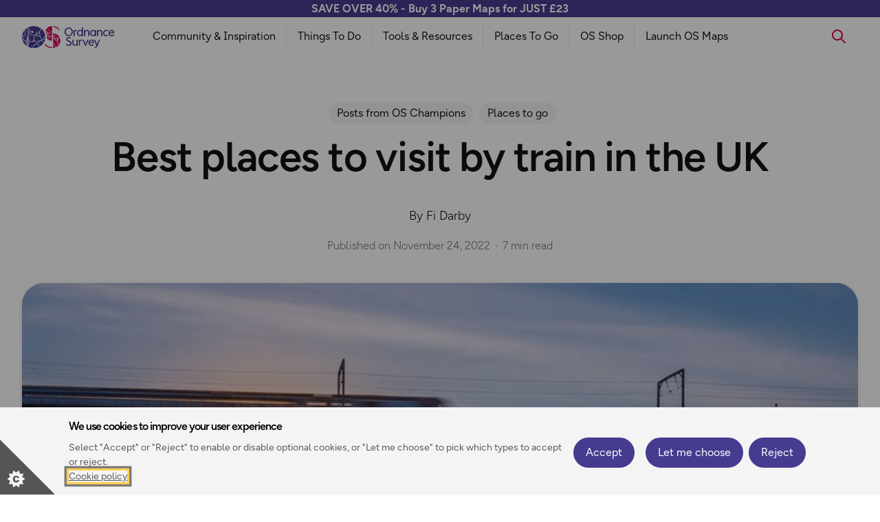

--- FILE ---
content_type: text/html; charset=UTF-8
request_url: https://getoutside.ordnancesurvey.co.uk/guides/best-places-to-visit-by-train-in-the-uk/
body_size: 20508
content:
<!doctype html>
<html lang="en-US">

<head>
	<meta charset="UTF-8">
	<meta name="viewport" content="width=device-width, initial-scale=1">
	<meta name="theme-color" content="#453C90">
            	<meta name='robots' content='index, follow, max-image-preview:large, max-snippet:-1, max-video-preview:-1' />

	<!-- This site is optimized with the Yoast SEO Premium plugin v26.7 (Yoast SEO v26.7) - https://yoast.com/wordpress/plugins/seo/ -->
	<title>Amazing locations by train | OS GetOutside</title>
	<meta name="description" content="OS Champion Fi Darby shares her favourite places in the UK to visit by train. From summits up Ben Nevis to wild swimming in Carbis Bay, there are thousands of amazing locations just a short walk from a train station." />
	<link rel="canonical" href="https://getoutside.ordnancesurvey.co.uk/guides/best-places-to-visit-by-train-in-the-uk/" />
	<meta property="og:locale" content="en_US" />
	<meta property="og:type" content="article" />
	<meta property="og:title" content="Best places to visit by train in the UK | OS GetOutside" />
	<meta property="og:description" content="OS Champion Fi Darby shares her favourite places in the UK to visit by train. From summits up Ben Nevis to wild swimming in Carbis Bay, there are thousands of amazing locations just a short walk from a train station." />
	<meta property="og:url" content="https://getoutside.ordnancesurvey.co.uk/guides/best-places-to-visit-by-train-in-the-uk/" />
	<meta property="og:site_name" content="OS GetOutside" />
	<meta property="article:publisher" content="https://www.facebook.com/osmapping" />
	<meta property="article:published_time" content="2022-11-24T00:00:00+00:00" />
	<meta property="article:modified_time" content="2025-06-12T09:47:32+00:00" />
	<meta property="og:image" content="https://getoutside.ordnancesurvey.co.uk/blobgetoutside5db8a681d3/wp-content/uploads/2024/03/places_to_visit_by_train_uk.d635ad0f1f03d16ac80ae9884a3c9df0.jpg" />
	<meta property="og:image:width" content="1920" />
	<meta property="og:image:height" content="485" />
	<meta property="og:image:type" content="image/jpeg" />
	<meta name="author" content="midasiak" />
	<meta name="twitter:card" content="summary_large_image" />
	<meta name="twitter:title" content="Best places to visit by train in the UK | OS GetOutside" />
	<meta name="twitter:description" content="OS Champion Fi Darby shares her favourite places in the UK to visit by train. From summits up Ben Nevis to wild swimming in Carbis Bay, there are thousands of amazing locations just a short walk from a train station." />
	<meta name="twitter:creator" content="@OSLeisure" />
	<meta name="twitter:site" content="@OSLeisure" />
	<meta name="twitter:label1" content="Written by" />
	<meta name="twitter:data1" content="midasiak" />
	<meta name="twitter:label2" content="Est. reading time" />
	<meta name="twitter:data2" content="8 minutes" />
	<script type="application/ld+json" class="yoast-schema-graph">{"@context":"https://schema.org","@graph":[{"@type":"Article","@id":"https://getoutside.ordnancesurvey.co.uk/guides/best-places-to-visit-by-train-in-the-uk/#article","isPartOf":{"@id":"https://getoutside.ordnancesurvey.co.uk/guides/best-places-to-visit-by-train-in-the-uk/"},"author":{"name":"midasiak","@id":"https://getoutside.ordnancesurvey.co.uk/#/schema/person/abfca1c9c41ce63cb71ac53069c320ac"},"headline":"Best places to visit by train in the UK","datePublished":"2022-11-24T00:00:00+00:00","dateModified":"2025-06-12T09:47:32+00:00","mainEntityOfPage":{"@id":"https://getoutside.ordnancesurvey.co.uk/guides/best-places-to-visit-by-train-in-the-uk/"},"wordCount":1348,"publisher":{"@id":"https://getoutside.ordnancesurvey.co.uk/#organization"},"image":{"@id":"https://getoutside.ordnancesurvey.co.uk/guides/best-places-to-visit-by-train-in-the-uk/#primaryimage"},"thumbnailUrl":"https://getoutside.ordnancesurvey.co.uk/blobgetoutside5db8a681d3/wp-content/uploads/2024/03/places_to_visit_by_train_uk.d635ad0f1f03d16ac80ae9884a3c9df0.jpg","keywords":["Posts from OS Champions"],"inLanguage":"en-US"},{"@type":"WebPage","@id":"https://getoutside.ordnancesurvey.co.uk/guides/best-places-to-visit-by-train-in-the-uk/","url":"https://getoutside.ordnancesurvey.co.uk/guides/best-places-to-visit-by-train-in-the-uk/","name":"Amazing locations by train | OS GetOutside","isPartOf":{"@id":"https://getoutside.ordnancesurvey.co.uk/#website"},"primaryImageOfPage":{"@id":"https://getoutside.ordnancesurvey.co.uk/guides/best-places-to-visit-by-train-in-the-uk/#primaryimage"},"image":{"@id":"https://getoutside.ordnancesurvey.co.uk/guides/best-places-to-visit-by-train-in-the-uk/#primaryimage"},"thumbnailUrl":"https://getoutside.ordnancesurvey.co.uk/blobgetoutside5db8a681d3/wp-content/uploads/2024/03/places_to_visit_by_train_uk.d635ad0f1f03d16ac80ae9884a3c9df0.jpg","datePublished":"2022-11-24T00:00:00+00:00","dateModified":"2025-06-12T09:47:32+00:00","description":"OS Champion Fi Darby shares her favourite places in the UK to visit by train. From summits up Ben Nevis to wild swimming in Carbis Bay, there are thousands of amazing locations just a short walk from a train station.","breadcrumb":{"@id":"https://getoutside.ordnancesurvey.co.uk/guides/best-places-to-visit-by-train-in-the-uk/#breadcrumb"},"inLanguage":"en-US","potentialAction":[{"@type":"ReadAction","target":["https://getoutside.ordnancesurvey.co.uk/guides/best-places-to-visit-by-train-in-the-uk/"]}]},{"@type":"ImageObject","inLanguage":"en-US","@id":"https://getoutside.ordnancesurvey.co.uk/guides/best-places-to-visit-by-train-in-the-uk/#primaryimage","url":"https://getoutside.ordnancesurvey.co.uk/blobgetoutside5db8a681d3/wp-content/uploads/2024/03/places_to_visit_by_train_uk.d635ad0f1f03d16ac80ae9884a3c9df0.jpg","contentUrl":"https://getoutside.ordnancesurvey.co.uk/blobgetoutside5db8a681d3/wp-content/uploads/2024/03/places_to_visit_by_train_uk.d635ad0f1f03d16ac80ae9884a3c9df0.jpg","width":1920,"height":485,"caption":"places_to_visit_by_train_uk.d635ad0f1f03d16ac80ae9884a3c9df0"},{"@type":"BreadcrumbList","@id":"https://getoutside.ordnancesurvey.co.uk/guides/best-places-to-visit-by-train-in-the-uk/#breadcrumb","itemListElement":[{"@type":"ListItem","position":1,"name":"Home","item":"https://getoutside.ordnancesurvey.co.uk/"},{"@type":"ListItem","position":2,"name":"Best places to visit by train in the UK"}]},{"@type":"WebSite","@id":"https://getoutside.ordnancesurvey.co.uk/#website","url":"https://getoutside.ordnancesurvey.co.uk/","name":"OS GetOutside","description":"#GetOutside is for everyone, just as the outdoors is for everyone and we want to help you discover the best Britain has to offer and the benefits that outdoor activity can bring.","publisher":{"@id":"https://getoutside.ordnancesurvey.co.uk/#organization"},"potentialAction":[{"@type":"SearchAction","target":{"@type":"EntryPoint","urlTemplate":"https://getoutside.ordnancesurvey.co.uk/?s={search_term_string}"},"query-input":{"@type":"PropertyValueSpecification","valueRequired":true,"valueName":"search_term_string"}}],"inLanguage":"en-US"},{"@type":"Organization","@id":"https://getoutside.ordnancesurvey.co.uk/#organization","name":"Ordnance Survey","url":"https://getoutside.ordnancesurvey.co.uk/","logo":{"@type":"ImageObject","inLanguage":"en-US","@id":"https://getoutside.ordnancesurvey.co.uk/#/schema/logo/image/","url":"https://getoutside.ordnancesurvey.co.uk/blobgetoutside5db8a681d3/wp-content/uploads/2024/11/os-logomark-colour_rgb.png","contentUrl":"https://getoutside.ordnancesurvey.co.uk/blobgetoutside5db8a681d3/wp-content/uploads/2024/11/os-logomark-colour_rgb.png","width":872,"height":512,"caption":"Ordnance Survey"},"image":{"@id":"https://getoutside.ordnancesurvey.co.uk/#/schema/logo/image/"},"sameAs":["https://www.facebook.com/osmapping","https://x.com/OSLeisure","https://www.instagram.com/ordnancesurvey/","https://www.tiktok.com/@ordnancesurvey"]},{"@type":"Person","@id":"https://getoutside.ordnancesurvey.co.uk/#/schema/person/abfca1c9c41ce63cb71ac53069c320ac","name":"midasiak","image":{"@type":"ImageObject","inLanguage":"en-US","@id":"https://getoutside.ordnancesurvey.co.uk/#/schema/person/image/","url":"https://secure.gravatar.com/avatar/800dd7c92f0bc74c4cb861cc72891102f3f9057fbe8fa8b1b6b52de70d566b77?s=96&d=mm&r=g","contentUrl":"https://secure.gravatar.com/avatar/800dd7c92f0bc74c4cb861cc72891102f3f9057fbe8fa8b1b6b52de70d566b77?s=96&d=mm&r=g","caption":"midasiak"},"sameAs":["https://getoutside.ordnancesurvey.co.uk/"],"url":"https://getoutside.ordnancesurvey.co.uk/author/midasiak/"}]}</script>
	<!-- / Yoast SEO Premium plugin. -->


<link rel="alternate" title="oEmbed (JSON)" type="application/json+oembed" href="https://getoutside.ordnancesurvey.co.uk/wp-json/oembed/1.0/embed?url=https%3A%2F%2Fgetoutside.ordnancesurvey.co.uk%2Fguides%2Fbest-places-to-visit-by-train-in-the-uk%2F" />
<link rel="alternate" title="oEmbed (XML)" type="text/xml+oembed" href="https://getoutside.ordnancesurvey.co.uk/wp-json/oembed/1.0/embed?url=https%3A%2F%2Fgetoutside.ordnancesurvey.co.uk%2Fguides%2Fbest-places-to-visit-by-train-in-the-uk%2F&#038;format=xml" />
<style id='wp-img-auto-sizes-contain-inline-css'>
img:is([sizes=auto i],[sizes^="auto," i]){contain-intrinsic-size:3000px 1500px}
/*# sourceURL=wp-img-auto-sizes-contain-inline-css */
</style>
<link rel='stylesheet' id='Global-css' href='/wp-content/themes/getoutside/build/Global.css?ver=1.0.2.0' media='all' />
<link rel='stylesheet' id='Component-Header-css' href='/wp-content/themes/getoutside/build/Component-Header.css?ver=1.0.2.0' media='all' />
<style id='wp-block-heading-inline-css'>
h1:where(.wp-block-heading).has-background,h2:where(.wp-block-heading).has-background,h3:where(.wp-block-heading).has-background,h4:where(.wp-block-heading).has-background,h5:where(.wp-block-heading).has-background,h6:where(.wp-block-heading).has-background{padding:1.25em 2.375em}h1.has-text-align-left[style*=writing-mode]:where([style*=vertical-lr]),h1.has-text-align-right[style*=writing-mode]:where([style*=vertical-rl]),h2.has-text-align-left[style*=writing-mode]:where([style*=vertical-lr]),h2.has-text-align-right[style*=writing-mode]:where([style*=vertical-rl]),h3.has-text-align-left[style*=writing-mode]:where([style*=vertical-lr]),h3.has-text-align-right[style*=writing-mode]:where([style*=vertical-rl]),h4.has-text-align-left[style*=writing-mode]:where([style*=vertical-lr]),h4.has-text-align-right[style*=writing-mode]:where([style*=vertical-rl]),h5.has-text-align-left[style*=writing-mode]:where([style*=vertical-lr]),h5.has-text-align-right[style*=writing-mode]:where([style*=vertical-rl]),h6.has-text-align-left[style*=writing-mode]:where([style*=vertical-lr]),h6.has-text-align-right[style*=writing-mode]:where([style*=vertical-rl]){rotate:180deg}
/*# sourceURL=https://getoutside.ordnancesurvey.co.uk/wp-includes/blocks/heading/style.min.css */
</style>
<style id='wp-block-list-inline-css'>
ol,ul{box-sizing:border-box}:root :where(.wp-block-list.has-background){padding:1.25em 2.375em}
/*# sourceURL=https://getoutside.ordnancesurvey.co.uk/wp-includes/blocks/list/style.min.css */
</style>
<style id='wp-block-paragraph-inline-css'>
.is-small-text{font-size:.875em}.is-regular-text{font-size:1em}.is-large-text{font-size:2.25em}.is-larger-text{font-size:3em}.has-drop-cap:not(:focus):first-letter{float:left;font-size:8.4em;font-style:normal;font-weight:100;line-height:.68;margin:.05em .1em 0 0;text-transform:uppercase}body.rtl .has-drop-cap:not(:focus):first-letter{float:none;margin-left:.1em}p.has-drop-cap.has-background{overflow:hidden}:root :where(p.has-background){padding:1.25em 2.375em}:where(p.has-text-color:not(.has-link-color)) a{color:inherit}p.has-text-align-left[style*="writing-mode:vertical-lr"],p.has-text-align-right[style*="writing-mode:vertical-rl"]{rotate:180deg}
/*# sourceURL=https://getoutside.ordnancesurvey.co.uk/wp-includes/blocks/paragraph/style.min.css */
</style>
<style id='global-styles-inline-css'>
:root{--wp--preset--aspect-ratio--square: 1;--wp--preset--aspect-ratio--4-3: 4/3;--wp--preset--aspect-ratio--3-4: 3/4;--wp--preset--aspect-ratio--3-2: 3/2;--wp--preset--aspect-ratio--2-3: 2/3;--wp--preset--aspect-ratio--16-9: 16/9;--wp--preset--aspect-ratio--9-16: 9/16;--wp--preset--color--black: #000000;--wp--preset--color--cyan-bluish-gray: #abb8c3;--wp--preset--color--white: #ffffff;--wp--preset--color--pale-pink: #f78da7;--wp--preset--color--vivid-red: #cf2e2e;--wp--preset--color--luminous-vivid-orange: #ff6900;--wp--preset--color--luminous-vivid-amber: #fcb900;--wp--preset--color--light-green-cyan: #7bdcb5;--wp--preset--color--vivid-green-cyan: #00d084;--wp--preset--color--pale-cyan-blue: #8ed1fc;--wp--preset--color--vivid-cyan-blue: #0693e3;--wp--preset--color--vivid-purple: #9b51e0;--wp--preset--color--background: #f5f5f4;--wp--preset--color--border: #e7e5e4;--wp--preset--color--content-primary: #121212;--wp--preset--color--content-secondary: #79716b;--wp--preset--color--foxglove: #d40058;--wp--preset--color--berry: #453c90;--wp--preset--color--explorer: #ff5f00;--wp--preset--color--success: #637e4f;--wp--preset--gradient--vivid-cyan-blue-to-vivid-purple: linear-gradient(135deg,rgb(6,147,227) 0%,rgb(155,81,224) 100%);--wp--preset--gradient--light-green-cyan-to-vivid-green-cyan: linear-gradient(135deg,rgb(122,220,180) 0%,rgb(0,208,130) 100%);--wp--preset--gradient--luminous-vivid-amber-to-luminous-vivid-orange: linear-gradient(135deg,rgb(252,185,0) 0%,rgb(255,105,0) 100%);--wp--preset--gradient--luminous-vivid-orange-to-vivid-red: linear-gradient(135deg,rgb(255,105,0) 0%,rgb(207,46,46) 100%);--wp--preset--gradient--very-light-gray-to-cyan-bluish-gray: linear-gradient(135deg,rgb(238,238,238) 0%,rgb(169,184,195) 100%);--wp--preset--gradient--cool-to-warm-spectrum: linear-gradient(135deg,rgb(74,234,220) 0%,rgb(151,120,209) 20%,rgb(207,42,186) 40%,rgb(238,44,130) 60%,rgb(251,105,98) 80%,rgb(254,248,76) 100%);--wp--preset--gradient--blush-light-purple: linear-gradient(135deg,rgb(255,206,236) 0%,rgb(152,150,240) 100%);--wp--preset--gradient--blush-bordeaux: linear-gradient(135deg,rgb(254,205,165) 0%,rgb(254,45,45) 50%,rgb(107,0,62) 100%);--wp--preset--gradient--luminous-dusk: linear-gradient(135deg,rgb(255,203,112) 0%,rgb(199,81,192) 50%,rgb(65,88,208) 100%);--wp--preset--gradient--pale-ocean: linear-gradient(135deg,rgb(255,245,203) 0%,rgb(182,227,212) 50%,rgb(51,167,181) 100%);--wp--preset--gradient--electric-grass: linear-gradient(135deg,rgb(202,248,128) 0%,rgb(113,206,126) 100%);--wp--preset--gradient--midnight: linear-gradient(135deg,rgb(2,3,129) 0%,rgb(40,116,252) 100%);--wp--preset--font-size--small: 13px;--wp--preset--font-size--medium: 20px;--wp--preset--font-size--large: 36px;--wp--preset--font-size--x-large: 42px;--wp--preset--spacing--20: 0.44rem;--wp--preset--spacing--30: 0.67rem;--wp--preset--spacing--40: 1rem;--wp--preset--spacing--50: 1.5rem;--wp--preset--spacing--60: 2.25rem;--wp--preset--spacing--70: 3.38rem;--wp--preset--spacing--80: 5.06rem;--wp--preset--shadow--natural: 6px 6px 9px rgba(0, 0, 0, 0.2);--wp--preset--shadow--deep: 12px 12px 50px rgba(0, 0, 0, 0.4);--wp--preset--shadow--sharp: 6px 6px 0px rgba(0, 0, 0, 0.2);--wp--preset--shadow--outlined: 6px 6px 0px -3px rgb(255, 255, 255), 6px 6px rgb(0, 0, 0);--wp--preset--shadow--crisp: 6px 6px 0px rgb(0, 0, 0);}:where(body) { margin: 0; }.wp-site-blocks > .alignleft { float: left; margin-right: 2em; }.wp-site-blocks > .alignright { float: right; margin-left: 2em; }.wp-site-blocks > .aligncenter { justify-content: center; margin-left: auto; margin-right: auto; }:where(.wp-site-blocks) > * { margin-block-start: 24px; margin-block-end: 0; }:where(.wp-site-blocks) > :first-child { margin-block-start: 0; }:where(.wp-site-blocks) > :last-child { margin-block-end: 0; }:root { --wp--style--block-gap: 24px; }:root :where(.is-layout-flow) > :first-child{margin-block-start: 0;}:root :where(.is-layout-flow) > :last-child{margin-block-end: 0;}:root :where(.is-layout-flow) > *{margin-block-start: 24px;margin-block-end: 0;}:root :where(.is-layout-constrained) > :first-child{margin-block-start: 0;}:root :where(.is-layout-constrained) > :last-child{margin-block-end: 0;}:root :where(.is-layout-constrained) > *{margin-block-start: 24px;margin-block-end: 0;}:root :where(.is-layout-flex){gap: 24px;}:root :where(.is-layout-grid){gap: 24px;}.is-layout-flow > .alignleft{float: left;margin-inline-start: 0;margin-inline-end: 2em;}.is-layout-flow > .alignright{float: right;margin-inline-start: 2em;margin-inline-end: 0;}.is-layout-flow > .aligncenter{margin-left: auto !important;margin-right: auto !important;}.is-layout-constrained > .alignleft{float: left;margin-inline-start: 0;margin-inline-end: 2em;}.is-layout-constrained > .alignright{float: right;margin-inline-start: 2em;margin-inline-end: 0;}.is-layout-constrained > .aligncenter{margin-left: auto !important;margin-right: auto !important;}.is-layout-constrained > :where(:not(.alignleft):not(.alignright):not(.alignfull)){margin-left: auto !important;margin-right: auto !important;}body .is-layout-flex{display: flex;}.is-layout-flex{flex-wrap: wrap;align-items: center;}.is-layout-flex > :is(*, div){margin: 0;}body .is-layout-grid{display: grid;}.is-layout-grid > :is(*, div){margin: 0;}body{padding-top: 0px;padding-right: 0px;padding-bottom: 0px;padding-left: 0px;}a:where(:not(.wp-element-button)){text-decoration: underline;}:root :where(.wp-element-button, .wp-block-button__link){background-color: #32373c;border-width: 0;color: #fff;font-family: inherit;font-size: inherit;font-style: inherit;font-weight: inherit;letter-spacing: inherit;line-height: inherit;padding-top: calc(0.667em + 2px);padding-right: calc(1.333em + 2px);padding-bottom: calc(0.667em + 2px);padding-left: calc(1.333em + 2px);text-decoration: none;text-transform: inherit;}.has-black-color{color: var(--wp--preset--color--black) !important;}.has-cyan-bluish-gray-color{color: var(--wp--preset--color--cyan-bluish-gray) !important;}.has-white-color{color: var(--wp--preset--color--white) !important;}.has-pale-pink-color{color: var(--wp--preset--color--pale-pink) !important;}.has-vivid-red-color{color: var(--wp--preset--color--vivid-red) !important;}.has-luminous-vivid-orange-color{color: var(--wp--preset--color--luminous-vivid-orange) !important;}.has-luminous-vivid-amber-color{color: var(--wp--preset--color--luminous-vivid-amber) !important;}.has-light-green-cyan-color{color: var(--wp--preset--color--light-green-cyan) !important;}.has-vivid-green-cyan-color{color: var(--wp--preset--color--vivid-green-cyan) !important;}.has-pale-cyan-blue-color{color: var(--wp--preset--color--pale-cyan-blue) !important;}.has-vivid-cyan-blue-color{color: var(--wp--preset--color--vivid-cyan-blue) !important;}.has-vivid-purple-color{color: var(--wp--preset--color--vivid-purple) !important;}.has-background-color{color: var(--wp--preset--color--background) !important;}.has-border-color{color: var(--wp--preset--color--border) !important;}.has-content-primary-color{color: var(--wp--preset--color--content-primary) !important;}.has-content-secondary-color{color: var(--wp--preset--color--content-secondary) !important;}.has-foxglove-color{color: var(--wp--preset--color--foxglove) !important;}.has-berry-color{color: var(--wp--preset--color--berry) !important;}.has-explorer-color{color: var(--wp--preset--color--explorer) !important;}.has-success-color{color: var(--wp--preset--color--success) !important;}.has-black-background-color{background-color: var(--wp--preset--color--black) !important;}.has-cyan-bluish-gray-background-color{background-color: var(--wp--preset--color--cyan-bluish-gray) !important;}.has-white-background-color{background-color: var(--wp--preset--color--white) !important;}.has-pale-pink-background-color{background-color: var(--wp--preset--color--pale-pink) !important;}.has-vivid-red-background-color{background-color: var(--wp--preset--color--vivid-red) !important;}.has-luminous-vivid-orange-background-color{background-color: var(--wp--preset--color--luminous-vivid-orange) !important;}.has-luminous-vivid-amber-background-color{background-color: var(--wp--preset--color--luminous-vivid-amber) !important;}.has-light-green-cyan-background-color{background-color: var(--wp--preset--color--light-green-cyan) !important;}.has-vivid-green-cyan-background-color{background-color: var(--wp--preset--color--vivid-green-cyan) !important;}.has-pale-cyan-blue-background-color{background-color: var(--wp--preset--color--pale-cyan-blue) !important;}.has-vivid-cyan-blue-background-color{background-color: var(--wp--preset--color--vivid-cyan-blue) !important;}.has-vivid-purple-background-color{background-color: var(--wp--preset--color--vivid-purple) !important;}.has-background-background-color{background-color: var(--wp--preset--color--background) !important;}.has-border-background-color{background-color: var(--wp--preset--color--border) !important;}.has-content-primary-background-color{background-color: var(--wp--preset--color--content-primary) !important;}.has-content-secondary-background-color{background-color: var(--wp--preset--color--content-secondary) !important;}.has-foxglove-background-color{background-color: var(--wp--preset--color--foxglove) !important;}.has-berry-background-color{background-color: var(--wp--preset--color--berry) !important;}.has-explorer-background-color{background-color: var(--wp--preset--color--explorer) !important;}.has-success-background-color{background-color: var(--wp--preset--color--success) !important;}.has-black-border-color{border-color: var(--wp--preset--color--black) !important;}.has-cyan-bluish-gray-border-color{border-color: var(--wp--preset--color--cyan-bluish-gray) !important;}.has-white-border-color{border-color: var(--wp--preset--color--white) !important;}.has-pale-pink-border-color{border-color: var(--wp--preset--color--pale-pink) !important;}.has-vivid-red-border-color{border-color: var(--wp--preset--color--vivid-red) !important;}.has-luminous-vivid-orange-border-color{border-color: var(--wp--preset--color--luminous-vivid-orange) !important;}.has-luminous-vivid-amber-border-color{border-color: var(--wp--preset--color--luminous-vivid-amber) !important;}.has-light-green-cyan-border-color{border-color: var(--wp--preset--color--light-green-cyan) !important;}.has-vivid-green-cyan-border-color{border-color: var(--wp--preset--color--vivid-green-cyan) !important;}.has-pale-cyan-blue-border-color{border-color: var(--wp--preset--color--pale-cyan-blue) !important;}.has-vivid-cyan-blue-border-color{border-color: var(--wp--preset--color--vivid-cyan-blue) !important;}.has-vivid-purple-border-color{border-color: var(--wp--preset--color--vivid-purple) !important;}.has-background-border-color{border-color: var(--wp--preset--color--background) !important;}.has-border-border-color{border-color: var(--wp--preset--color--border) !important;}.has-content-primary-border-color{border-color: var(--wp--preset--color--content-primary) !important;}.has-content-secondary-border-color{border-color: var(--wp--preset--color--content-secondary) !important;}.has-foxglove-border-color{border-color: var(--wp--preset--color--foxglove) !important;}.has-berry-border-color{border-color: var(--wp--preset--color--berry) !important;}.has-explorer-border-color{border-color: var(--wp--preset--color--explorer) !important;}.has-success-border-color{border-color: var(--wp--preset--color--success) !important;}.has-vivid-cyan-blue-to-vivid-purple-gradient-background{background: var(--wp--preset--gradient--vivid-cyan-blue-to-vivid-purple) !important;}.has-light-green-cyan-to-vivid-green-cyan-gradient-background{background: var(--wp--preset--gradient--light-green-cyan-to-vivid-green-cyan) !important;}.has-luminous-vivid-amber-to-luminous-vivid-orange-gradient-background{background: var(--wp--preset--gradient--luminous-vivid-amber-to-luminous-vivid-orange) !important;}.has-luminous-vivid-orange-to-vivid-red-gradient-background{background: var(--wp--preset--gradient--luminous-vivid-orange-to-vivid-red) !important;}.has-very-light-gray-to-cyan-bluish-gray-gradient-background{background: var(--wp--preset--gradient--very-light-gray-to-cyan-bluish-gray) !important;}.has-cool-to-warm-spectrum-gradient-background{background: var(--wp--preset--gradient--cool-to-warm-spectrum) !important;}.has-blush-light-purple-gradient-background{background: var(--wp--preset--gradient--blush-light-purple) !important;}.has-blush-bordeaux-gradient-background{background: var(--wp--preset--gradient--blush-bordeaux) !important;}.has-luminous-dusk-gradient-background{background: var(--wp--preset--gradient--luminous-dusk) !important;}.has-pale-ocean-gradient-background{background: var(--wp--preset--gradient--pale-ocean) !important;}.has-electric-grass-gradient-background{background: var(--wp--preset--gradient--electric-grass) !important;}.has-midnight-gradient-background{background: var(--wp--preset--gradient--midnight) !important;}.has-small-font-size{font-size: var(--wp--preset--font-size--small) !important;}.has-medium-font-size{font-size: var(--wp--preset--font-size--medium) !important;}.has-large-font-size{font-size: var(--wp--preset--font-size--large) !important;}.has-x-large-font-size{font-size: var(--wp--preset--font-size--x-large) !important;}
/*# sourceURL=global-styles-inline-css */
</style>

<link rel='stylesheet' id='app_service_email-css' href='/wp-content/plugins/app_service_email/public/css/app_service_email-public.css?ver=1.0.0' media='all' />
<script src="https://getoutside.ordnancesurvey.co.uk/wp-includes/js/jquery/jquery.min.js?ver=3.7.1" id="jquery-core-js"></script>
<script src="https://getoutside.ordnancesurvey.co.uk/wp-includes/js/jquery/jquery-migrate.min.js?ver=3.4.1" id="jquery-migrate-js"></script>
<script src="/wp-content/plugins/app_service_email/public/js/app_service_email-public.js?ver=1.0.0" id="app_service_email-js"></script>
<link rel="https://api.w.org/" href="https://getoutside.ordnancesurvey.co.uk/wp-json/" /><link rel="alternate" title="JSON" type="application/json" href="https://getoutside.ordnancesurvey.co.uk/wp-json/wp/v2/posts/1355" /><link rel="EditURI" type="application/rsd+xml" title="RSD" href="https://getoutside.ordnancesurvey.co.uk/xmlrpc.php?rsd" />
<link rel="alternate" type="application/feed+json" title="OS GetOutside &raquo; JSON Feed" href="https://getoutside.ordnancesurvey.co.uk/feed/json/" />
<script src="https://cdn-eu.pagesense.io/js/ordnancesurvey/e619b45683454ef4b9db843b65c6c090.js"></script>
<link rel="icon" href="https://getoutside.ordnancesurvey.co.uk/blobgetoutside5db8a681d3/wp-content/uploads/2024/02/cropped-favicon-180-32x32.png" sizes="32x32" />
<link rel="icon" href="https://getoutside.ordnancesurvey.co.uk/blobgetoutside5db8a681d3/wp-content/uploads/2024/02/cropped-favicon-180-192x192.png" sizes="192x192" />
<link rel="apple-touch-icon" href="https://getoutside.ordnancesurvey.co.uk/blobgetoutside5db8a681d3/wp-content/uploads/2024/02/cropped-favicon-180-180x180.png" />
<meta name="msapplication-TileImage" content="https://getoutside.ordnancesurvey.co.uk/blobgetoutside5db8a681d3/wp-content/uploads/2024/02/cropped-favicon-180-270x270.png" />
	<!-- Google Tag Manager -->
	<script>(function(w,d,s,l,i){w[l]=w[l]||[];w[l].push({'gtm.start':
	new Date().getTime(),event:'gtm.js'});var f=d.getElementsByTagName(s)[0],
	j=d.createElement(s),dl=l!='dataLayer'?'&l='+l:'';j.async=true;j.src=
	'https://www.googletagmanager.com/gtm.js?id='+i+dl;f.parentNode.insertBefore(j,f);
	})(window,document,'script','dataLayer','GTM-5QMPZJSM');</script>
	<!-- End Google Tag Manager -->

	<script defer src="https://www.ordnancesurvey.co.uk/os-js/cookie-control/cookie-control.min.js?ver=1.0" type="text/javascript"></script>
	<script defer src="https://www.ordnancesurvey.co.uk/os-js/cookie-control/get-outside.min.js?ver=1.0" type="text/javascript"></script>
<link rel='stylesheet' id='Template-Single-css' href='/wp-content/themes/getoutside/build/Template-Single.css?ver=1.0.2.0' media='all' />
<link rel='stylesheet' id='SingleHero-css' href='/wp-content/themes/getoutside/build/Block-SingleHero.css?ver=1.0.2.0' media='all' />
<link rel='stylesheet' id='Universal-css' href='/wp-content/themes/getoutside/build/Block-Universal.css?ver=1.0.2.0' media='all' />
<link rel='stylesheet' id='Component-MetaShare-css' href='/wp-content/themes/getoutside/build/Component-MetaShare.css?ver=1.0.2.0' media='all' />
<link rel='stylesheet' id='Component-ThumbGuides-css' href='/wp-content/themes/getoutside/build/Component-ThumbGuides.css?ver=1.0.2.0' media='all' />
<link rel='stylesheet' id='Component-Button-css' href='/wp-content/themes/getoutside/build/Component-Button.css?ver=1.0.2.0' media='all' />
<link rel='stylesheet' id='Banners-css' href='/wp-content/themes/getoutside/build/Block-Banners.css?ver=1.0.2.0' media='all' />
<link rel='stylesheet' id='Newsletter-css' href='/wp-content/themes/getoutside/build/Block-Newsletter.css?ver=1.0.2.0' media='all' />
<link rel='stylesheet' id='Component-SocialMenu-css' href='/wp-content/themes/getoutside/build/Component-SocialMenu.css?ver=1.0.2.0' media='all' />
<link rel='stylesheet' id='Component-Footer-css' href='/wp-content/themes/getoutside/build/Component-Footer.css?ver=1.0.2.0' media='all' />
</head>

<body class="wp-singular post-template-default single single-post postid-1355 single-format-standard wp-theme-getoutside" id="top">

	<!-- Google Tag Manager (noscript) -->
	<noscript><iframe src=https://www.googletagmanager.com/ns.html?id=GTM-5QMPZJSM	height="0" width="0" style="display:none;visibility:hidden"></iframe></noscript>
	<!-- End Google Tag Manager (noscript) -->

	
		<nav class="navbar navbar-expand-lg Header" id="navbar">
			<div id="snippettopbanner" class="snippettopbanner">
	<a href="https://shop.ordnancesurvey.co.uk/maps/os-explorer-maps/">SAVE OVER 40% - Buy 3 Paper Maps for JUST £23</a>  
</div>

<style>
.snippettopbanner {
	width: 100%;
	position: relative;
	display: block;
	background-color: #453c90;
	line-height: 25px;
	margin-bottom: 10px;
	margin-top: -15px;
	text-align: center;
}
	
.snippettopbanner a {
	display: block;
	width: 100%;	
	color: white;
	text-decoration: none;
	font-weight: bold;
}
	
.snippettopbanner a:hover {
	text-decoration: underline;	
}
	
/* Padding increase so content is not hidden by taller header */
.main {
    padding-top: 92px;
}
	
@media (min-width: 1100px) {
  .snippettopbanner {
	margin-top: -24px;
  }
  .main {
   	padding-top: 108px;
  }
}

</style><div class="container">

				<a class="navbar-brand" href="https://getoutside.ordnancesurvey.co.uk">
					<img src="/wp-content/themes/getoutside/assets/svg/ordnancesurvey.svg" alt="Ordnance Survey" width="135" height="32" />				</a>

				<div class="navbar-search" aria-label="Search" role="searchbox">
					<svg xmlns="http://www.w3.org/2000/svg" width="24" height="24" viewBox="0 0 24 24" fill="none">
	<path fill-rule="evenodd" clip-rule="evenodd" d="M10 2C5.58172 2 2 5.58172 2 10C2 14.4183 5.58172 18 10 18C11.8487 18 13.551 17.3729 14.9056 16.3199L20.2929 21.7071C20.6834 22.0976 21.3166 22.0976 21.7071 21.7071C22.0976 21.3166 22.0976 20.6834 21.7071 20.2929L16.3199 14.9056C17.3729 13.551 18 11.8487 18 10C18 5.58172 14.4183 2 10 2ZM4 10C4 6.68629 6.68629 4 10 4C13.3137 4 16 6.68629 16 10C16 13.3137 13.3137 16 10 16C6.68629 16 4 13.3137 4 10Z" fill="#D40058"/>
	</svg>
					<span class="navbar-search-burger"></span>
				</div>

				<button class="navbar-toggler collapsed navbar-anim" id="navbar-toggler" type="button" data-bs-toggle="collapse" data-bs-target="#mainNavbar" aria-controls="mainNavbar" aria-expanded="false" aria-label="Toggle navigation">
					<span class="burger burger--top"></span>
					<span class="burger burger--middle"></span>
					<span class="burger burger--bottom"></span>
				</button>

				<div class="collapse navbar-collapse" id="mainNavbar">
					<ul id="menu-main-menu" class="navbar-nav" role="navigation" aria-label="Main menu"><li  id="menu-item-20279" class="menu-item menu-item-type-post_type menu-item-object-page menu-item-has-children dropdown nav-item nav-item-20279"><a href="https://getoutside.ordnancesurvey.co.uk/guides/" class="nav-link  dropdown-toggle" data-bs-toggle="dropdown" aria-haspopup="true" aria-expanded="false">Community &#038; Inspiration</a>
<ul class="dropdown-menu  depth_0">
	<li  id="menu-item-20332" class="menu-item menu-item-type-post_type menu-item-object-page nav-item nav-item-20332"><a href="https://getoutside.ordnancesurvey.co.uk/adventures/" class="dropdown-item">Route Guides</a></li>
	<li  id="menu-item-20277" class="menu-item menu-item-type-post_type menu-item-object-page nav-item nav-item-20277"><a href="https://getoutside.ordnancesurvey.co.uk/women-outdoors/" class="dropdown-item">OS Women Outdoors Hub</a></li>
	<li  id="menu-item-20065" class="menu-item menu-item-type-post_type menu-item-object-page nav-item nav-item-20065"><a href="https://getoutside.ordnancesurvey.co.uk/os-champions/" class="dropdown-item">OS Champions</a></li>
	<li  id="menu-item-20331" class="menu-item menu-item-type-taxonomy menu-item-object-activities nav-item nav-item-20331"><a href="https://getoutside.ordnancesurvey.co.uk/activities/wellbeing/" class="dropdown-item">Health &#038; Wellbeing</a></li>
	<li  id="menu-item-20329" class="menu-item menu-item-type-taxonomy menu-item-object-post_tag nav-item nav-item-20329"><a href="https://getoutside.ordnancesurvey.co.uk/tag/gift-guide/" class="dropdown-item">Gift Guides</a></li>
	<li  id="menu-item-20330" class="menu-item menu-item-type-post_type menu-item-object-page nav-item nav-item-20330"><a href="https://getoutside.ordnancesurvey.co.uk/guides/" class="dropdown-item">Latest Articles</a></li>
</ul>
</li>
<li  id="menu-item-20058" class="menu-item menu-item-type-post_type menu-item-object-page menu-item-has-children dropdown nav-item nav-item-20058"><a href="https://getoutside.ordnancesurvey.co.uk/guides/" class="nav-link  dropdown-toggle" data-bs-toggle="dropdown" aria-haspopup="true" aria-expanded="false">Things To Do</a>
<ul class="dropdown-menu  depth_0">
	<li  id="menu-item-20281" class="menu-item menu-item-type-post_type menu-item-object-page nav-item nav-item-20281"><a href="https://getoutside.ordnancesurvey.co.uk/adventures/" class="dropdown-item">Route Guides</a></li>
	<li  id="menu-item-20282" class="menu-item menu-item-type-taxonomy menu-item-object-activities nav-item nav-item-20282"><a href="https://getoutside.ordnancesurvey.co.uk/activities/hiking/" class="dropdown-item">Hiking Tips &#038; Ideas</a></li>
	<li  id="menu-item-20283" class="menu-item menu-item-type-taxonomy menu-item-object-activities nav-item nav-item-20283"><a href="https://getoutside.ordnancesurvey.co.uk/activities/running/" class="dropdown-item">Running Tips &#038; Ideas</a></li>
	<li  id="menu-item-20326" class="menu-item menu-item-type-taxonomy menu-item-object-activities nav-item nav-item-20326"><a href="https://getoutside.ordnancesurvey.co.uk/activities/cycling/" class="dropdown-item">Cycling Tips &#038; Ideas</a></li>
	<li  id="menu-item-20327" class="menu-item menu-item-type-taxonomy menu-item-object-activities nav-item nav-item-20327"><a href="https://getoutside.ordnancesurvey.co.uk/activities/family-activities/" class="dropdown-item">Family Activities</a></li>
	<li  id="menu-item-20346" class="menu-item menu-item-type-post_type menu-item-object-page nav-item nav-item-20346"><a href="https://getoutside.ordnancesurvey.co.uk/guides/" class="dropdown-item">See All Activites</a></li>
</ul>
</li>
<li  id="menu-item-20278" class="menu-item menu-item-type-post_type menu-item-object-page menu-item-has-children dropdown nav-item nav-item-20278"><a href="https://getoutside.ordnancesurvey.co.uk/knowledge-hub/" class="nav-link  dropdown-toggle" data-bs-toggle="dropdown" aria-haspopup="true" aria-expanded="false">Tools &#038; Resources</a>
<ul class="dropdown-menu  depth_0">
	<li  id="menu-item-20069" class="menu-item menu-item-type-post_type menu-item-object-page nav-item nav-item-20069"><a href="https://getoutside.ordnancesurvey.co.uk/map-reading/" class="dropdown-item">Map Reading</a></li>
	<li  id="menu-item-20320" class="menu-item menu-item-type-taxonomy menu-item-object-activities nav-item nav-item-20320"><a href="https://getoutside.ordnancesurvey.co.uk/activities/beginners-guides/" class="dropdown-item">Beginner&#8217;s Guides</a></li>
	<li  id="menu-item-20290" class="menu-item menu-item-type-post_type menu-item-object-page nav-item nav-item-20290"><a href="https://getoutside.ordnancesurvey.co.uk/knowledge-hub/" class="dropdown-item">Outdoors Knowledge Hub</a></li>
	<li  id="menu-item-20288" class="menu-item menu-item-type-taxonomy menu-item-object-activities nav-item nav-item-20288"><a href="https://getoutside.ordnancesurvey.co.uk/activities/safety/" class="dropdown-item">Outdoors Safety</a></li>
	<li  id="menu-item-20289" class="menu-item menu-item-type-taxonomy menu-item-object-activities nav-item nav-item-20289"><a href="https://getoutside.ordnancesurvey.co.uk/activities/gear-guides/" class="dropdown-item">Gear Guides</a></li>
	<li  id="menu-item-20321" class="menu-item menu-item-type-custom menu-item-object-custom nav-item nav-item-20321"><a href="https://getoutside.ordnancesurvey.co.uk/guides/os-maps-videos/" class="dropdown-item">OS Maps Guides</a></li>
</ul>
</li>
<li  id="menu-item-20286" class="menu-item menu-item-type-custom menu-item-object-custom menu-item-has-children dropdown nav-item nav-item-20286"><a href="https://getoutside.ordnancesurvey.co.uk/locations/" class="nav-link  dropdown-toggle" data-bs-toggle="dropdown" aria-haspopup="true" aria-expanded="false">Places To Go</a>
<ul class="dropdown-menu  depth_0">
	<li  id="menu-item-20340" class="menu-item menu-item-type-custom menu-item-object-custom nav-item nav-item-20340"><a href="https://getoutside.ordnancesurvey.co.uk/nationalparks/" class="dropdown-item">National Parks</a></li>
	<li  id="menu-item-20341" class="menu-item menu-item-type-custom menu-item-object-custom nav-item nav-item-20341"><a href="https://getoutside.ordnancesurvey.co.uk/guides/long-distance-footpaths-national-trails/" class="dropdown-item">National Trails</a></li>
	<li  id="menu-item-20344" class="menu-item menu-item-type-taxonomy menu-item-object-post_tag nav-item nav-item-20344"><a href="https://getoutside.ordnancesurvey.co.uk/tag/history/" class="dropdown-item">Historical Places</a></li>
	<li  id="menu-item-20343" class="menu-item menu-item-type-taxonomy menu-item-object-post_tag nav-item nav-item-20343"><a href="https://getoutside.ordnancesurvey.co.uk/tag/uk-city-walks/" class="dropdown-item">UK City Walks</a></li>
</ul>
</li>
<li  id="menu-item-20287" class="menu-item menu-item-type-custom menu-item-object-custom menu-item-has-children dropdown nav-item nav-item-20287"><a href="https://shop.ordnancesurvey.co.uk/" class="nav-link  dropdown-toggle" data-bs-toggle="dropdown" aria-haspopup="true" aria-expanded="false">OS Shop</a>
<ul class="dropdown-menu  depth_0">
	<li  id="menu-item-20292" class="menu-item menu-item-type-custom menu-item-object-custom nav-item nav-item-20292"><a href="https://shop.ordnancesurvey.co.uk/maps/" class="dropdown-item">Paper Maps</a></li>
	<li  id="menu-item-20293" class="menu-item menu-item-type-custom menu-item-object-custom nav-item nav-item-20293"><a href="https://shop.ordnancesurvey.co.uk/books/" class="dropdown-item">Walking Guidebooks</a></li>
	<li  id="menu-item-20294" class="menu-item menu-item-type-custom menu-item-object-custom nav-item nav-item-20294"><a href="https://shop.ordnancesurvey.co.uk/custom-made/" class="dropdown-item">Personalised Maps</a></li>
	<li  id="menu-item-20291" class="menu-item menu-item-type-custom menu-item-object-custom nav-item nav-item-20291"><a href="https://shop.ordnancesurvey.co.uk/books/os-puzzle-books/" class="dropdown-item">Puzzle Books</a></li>
	<li  id="menu-item-20298" class="menu-item menu-item-type-custom menu-item-object-custom nav-item nav-item-20298"><a href="https://shop.ordnancesurvey.co.uk/gifts/e-gift-cards/" class="dropdown-item">OS Shop Giftcards</a></li>
</ul>
</li>
<li  id="menu-item-20328" class="menu-item menu-item-type-custom menu-item-object-custom nav-item nav-item-20328"><a href="https://explore.osmaps.com/" class="nav-link">Launch OS Maps</a></li>
</ul>				</div>

			</div>

			<div class="search-box c-small">
				<div class="container">
					<form role="search" method="get" class="row justify-content-center align-items-center search-form" action="https://getoutside.ordnancesurvey.co.uk/">

						<div class="col">
							<label class="visually-hidden" for="search-box-input">Search for:</label>
							<input type="search" class="input search-field" id="search-box-input"
								placeholder="Enter keyword …"
								value="" name="s"
								title="Search for ..." required />
						</div>
						<div class="col-auto search-box__col-btn">
							<input type="submit" class="Button Button--orange Button--search" value="Search" />
						</div>

					</form>
				</div>
			</div>

		</nav>


		<main class="main main--Single">


			
		<header id="block_9fcce1aa07d83ba044dda12a40984320" class="SingleHero skip-lazy default">

			<div class="container">

				
									<ul class="SingleHero__categories">
													<li>
								<a href="https://getoutside.ordnancesurvey.co.uk/tag/os-champion/" class="category">
									Posts from OS Champions								</a>
							</li>
													<li>
								<a href="https://getoutside.ordnancesurvey.co.uk/activities/places-to-go/" class="category">
									Places to go								</a>
							</li>
											</ul>
				
									<h1 class="SingleHero__title" >
						Best places to visit by train in the UK					</h1>
				
									<div class="row justify-content-center align-items-center SingleHero__author">

						
													<div class="col-auto name">
								By Fi Darby							</div>
						
					</div>
				
				<p class="SingleHero__meta">
					<span>
						Published on 						<time datetime="2022-11-24T00:00:00+00:00" itemprop="datePublished">November 24, 2022</time>
					</span>

					<span class="dot"></span>

					7 min read				</p>

				<div class="SingleHero__thumbnail">
					
					<img fetchpriority="high" decoding="async" width="1920" height="485" src="https://getoutside.ordnancesurvey.co.uk/blobgetoutside5db8a681d3/wp-content/uploads/2024/03/places_to_visit_by_train_uk.d635ad0f1f03d16ac80ae9884a3c9df0.jpg" class="attachment-hd size-hd wp-post-image" alt="places_to_visit_by_train_uk.d635ad0f1f03d16ac80ae9884a3c9df0" srcset="https://getoutside.ordnancesurvey.co.uk/blobgetoutside5db8a681d3/wp-content/uploads/2024/03/places_to_visit_by_train_uk.d635ad0f1f03d16ac80ae9884a3c9df0.jpg 1920w, https://getoutside.ordnancesurvey.co.uk/blobgetoutside5db8a681d3/wp-content/uploads/2024/03/places_to_visit_by_train_uk.d635ad0f1f03d16ac80ae9884a3c9df0-300x76.jpg 300w, https://getoutside.ordnancesurvey.co.uk/blobgetoutside5db8a681d3/wp-content/uploads/2024/03/places_to_visit_by_train_uk.d635ad0f1f03d16ac80ae9884a3c9df0-1024x259.jpg 1024w, https://getoutside.ordnancesurvey.co.uk/blobgetoutside5db8a681d3/wp-content/uploads/2024/03/places_to_visit_by_train_uk.d635ad0f1f03d16ac80ae9884a3c9df0-768x194.jpg 768w, https://getoutside.ordnancesurvey.co.uk/blobgetoutside5db8a681d3/wp-content/uploads/2024/03/places_to_visit_by_train_uk.d635ad0f1f03d16ac80ae9884a3c9df0-1536x388.jpg 1536w, https://getoutside.ordnancesurvey.co.uk/blobgetoutside5db8a681d3/wp-content/uploads/2024/03/places_to_visit_by_train_uk.d635ad0f1f03d16ac80ae9884a3c9df0-1376x348.jpg 1376w" sizes="(max-width: 1920px) 100vw, 1920px" />				</div>

			</div>
		</header>

	


		<article id="block_71600eb8253c3df959b533faa542caab" class="Universal Universal--post c-small default pt-default pb-default mt-none mb-none" >
			<div class="container">

				
				<div class="InnerBlocks">
					<span class="lead"></span>

					
					

<p></p>



<h2 class="wp-block-heading">Amazing locations by train</h2>



<p>OS Champion Fi Darby shares her favourite places in the UK to visit by train. From summits up Ben Nevis to wild swimming in Carbis Bay, there are thousands of amazing locations just a short walk from a train station.</p>



<div class="images-with-captions">
    <div class="image-with-caption">
        
        <img decoding="async" src="https://getoutside.ordnancesurvey.co.uk/site/uploads/images/2018champs/Blog%20imagery/places_to_visit_by_train_,UK_Fi_Darby.jpg" loading="lazy" alt="Fi at the train station">
        
        <p>Fi at the train station</p>
    </div>
</div>



<h2 class="wp-block-heading">Why travel by train?</h2>



<p>Choosing train travel over the car isn’t just a sustainable
choice, it’s one that can really add to the enjoyment of your day out. Why not
wave goodbye to the traffic queues, and forget the parking hassles, as you sit
back, sip your coffee, and watch the world slide by from the comfort of your
train seat.</p>



<div class="images-with-captions">
    <div class="image-with-caption">
        
        <img decoding="async" src="https://getoutside.ordnancesurvey.co.uk/site/uploads/images/2018champs/Blog%20imagery/places_to_visit_by_train_,UK_dog.jpg" loading="lazy" alt="Dog adventures by train">
        
        <p>Dog adventures by train</p>
    </div>
</div>



<p>I’ve recently been challenging myself to enjoy my <a href="https://www.fidarby.co.uk/adventures-by-train/" target="_blank" rel="noopener">outdoor adventures by train</a> instead of car (or in my case van). It’s been great fun, I’ve walked
from Birmingham to Worcester, wild camped on Dartmoor, and cold-water dipped
along the English Riviera. If anything, the addition of a train trip to my
itinerary has added to my sense of adventure. It’s also meant I’ve had more
exercise because my nearest train station is a 40-minute walk, and a rather
steep hill away.</p>



<h2 class="wp-block-heading">Train travel in the UK</h2>



<p>We have such an extensive train network in the UK, there’s
no shortage of interesting options for outdoor fun. You might not be able to
easily reach all the places on your bucket list (or everyone else’s Instagram
account) without a bus ride or hefty hike but it&#8217;s surprising how many
fascinating outdoor locations you can find when you start to study the map
around different train stations.</p>



<div class="images-with-captions">
    <div class="image-with-caption">
        <a href="https://explore.osmaps.com/pin?lat=52.490680&amp;lon=-4.049415&amp;zoom=13.0836&amp;style=Leisure&amp;type=2d&amp;locationName=Ynyslas&amp;locationCoordinates=-4.052346661968811%2C52.51232435835496&amp;locationBbox=-4.0542%2C52.5089%2C-4.0377%2C52.5196" target="_blank" rel="nofollow,noopener noopener">
        <img decoding="async" src="https://getoutside.ordnancesurvey.co.uk/site/uploads/images/2018champs/Blog%20imagery/places_to_visit_by_train_,UK_Y_Borth_petrified_forest.jpg" loading="lazy" alt="Y Borth petrified forest">
        </a>
        <p>Petrified forest at low tide at Y Borth </p>
    </div>
</div>



<p>Here are some of my favourite places to visit by train in the UK.</p>



<h2 class="wp-block-heading">Y Borth (Borth), Wales</h2>



<p></p>



<p>Y Borth (Borth) train station is on the scenic Cambrian
Line, which runs right across Mid-Wales from Shrewsbury (Cambrian Main Line)
and up the coast to Pwllheli on the Llŷn Peninsula (Cambrian Coast Line). Y
Borth is an unassuming place, especially out of season but it has more of
interest to outdoor enthusiasts than you might imagine.</p>



<p>·       
Walk from groyne to groyne along Y Borth’s six
kilometres of sandy beach<o:p></o:p></p>



<p>·       
Discover a mysterious petrified forest at low
tide<o:p></o:p></p>



<p>·       
Explore Ceredigion’s largest sand dunes<o:p></o:p></p>



<p>·       
Visit the Ynyslas Visitor Centre to find out
who’s hiding in the dunes<o:p></o:p></p>



<p>·       
Spot fluffy bog cotton at Cors Fochno, Y Borth’s
huge peat bog<o:p></o:p></p>



<p>·       
Train those hill legs along the Wales Coast Path
to Machynlleth (23 km – catch the train back)<o:p></o:p></p>



<p>·       
Enjoy cliff top views from the Wales Coast Path
to Aberystwyth (10 km – catch the train back)</p>



<p>If that level of exploration isn&#8217;t enough for you, the
Cambrian Line has plenty more #GetOutside opportunities to offer. Why not stay
overnight in Y Borth before you explore further? There are a couple of basic
campsites, and the YHA Hostel is less than a kilometre from the station.<br></p>



<div class="blog-buttons">
    <a class="btn" href="https://explore.osmaps.com/pin?lat=52.490680&amp;lon=-4.049415&amp;zoom=13.0836&amp;style=Leisure&amp;type=2d&amp;locationName=Ynyslas&amp;locationCoordinates=-4.052346661968811%2C52.51232435835496&amp;locationBbox=-4.0542%2C52.5089%2C-4.0377%2C52.5196" target="_blank" rel="noopener">Y Borth in OS Maps <i class="fa fa-arrow-right"></i></a>


<a class="btn second map" href="https://explore.osmaps.com/route/517806/aa-walks-from-borth-to-aberystwyth" target="_blank" rel="noopener">Recommended walk <i class="fa fa-arrow-right"></i></a>

</div>



<div class="images-with-captions">
    <div class="image-with-caption">
        <a href="https://explore.osmaps.com/pin?lat=52.490680&amp;lon=-4.049415&amp;zoom=13.0836&amp;style=Leisure&amp;type=2d&amp;locationName=Ynyslas&amp;locationCoordinates=-4.052346661968811%2C52.51232435835496&amp;locationBbox=-4.0542%2C52.5089%2C-4.0377%2C52.5196" target="_blank" rel="nofollow,noopener noopener">
        <img decoding="async" src="https://getoutside.ordnancesurvey.co.uk/site/uploads/images/2018champs/Blog%20imagery/places_to_visit_by_train_,UK_Ynyslas_beach_Ceredigion.jpg" loading="lazy" alt="Ynyslas Beach">
        </a>
        <p>Ynyslas Beach</p>
    </div>
</div>



<h2 class="wp-block-heading">Fort William, Scotland</h2>



<p></p>



<p>If you’re a summit lover, you’ll be pleased to hear that
it’s also possible to climb mountains and higher summits by train in Britain.
I’m not talking here about trains that actually take you up the mountains,
although I would love to hop on board the Snowdon Mountain Railway or the
Cairngorm Funicular (when it reopens). I mean train stations that take you near
the start of summit walking routes, like Fort William. </p>



<p>It’s only a 3 km trot along the West Highland Way from Fort
William Train Station to the Ben Nevis Visitor Centre. Once you’re there, you
can laugh at people struggling with car-parking machines, then head on up the
Mountain Track (make sure you read and understand the weather and safety
information at the Visitor Centre first).</p>



<div class="blog-buttons">
    <a class="btn" href="https://explore.osmaps.com/pin?lat=56.820443&amp;lon=-5.106152&amp;zoom=15.0167&amp;style=Leisure&amp;type=2d&amp;locationName=Fort+William&amp;locationCoordinates=-5.105993741958078%2C56.8196284257424&amp;locationBbox=-5.1513%2C56.7885%2C-5.0668%2C56.8389" target="_blank" rel="noopener">Fort William in OS Maps <i class="fa fa-arrow-right"></i></a>


<a class="btn second map" href="https://explore.osmaps.com/route/515203/aa-walks-half-ben-nevis" target="_blank" rel="noopener">Recommended walk <i class="fa fa-arrow-right"></i></a>

</div>



<div class="images-with-captions">
    <div class="image-with-caption">
        <a href="https://explore.osmaps.com/pin?lat=56.820443&amp;lon=-5.106152&amp;zoom=15.0167&amp;style=Leisure&amp;type=2d&amp;locationName=Fort+William&amp;locationCoordinates=-5.105993741958078%2C56.8196284257424&amp;locationBbox=-5.1513%2C56.7885%2C-5.0668%2C56.8389" target="_blank" rel="nofollow,noopener noopener">
        <img decoding="async" src="https://getoutside.ordnancesurvey.co.uk/site/uploads/images/2018champs/Blog%20imagery/places_to_visit_by_train_,UK_Fort_William_Scotland.jpg" loading="lazy" alt="View of Ben Nevis from Fort William">
        </a>
        <p>View of Ben Nevis from Fort William</p>
    </div>
</div>



<h3 class="wp-block-heading">Four more British summits walks from train stations</h3>



<p><strong></strong><strong>Sugar Loaf</strong> (596km) &#8211; <a href="https://explore.osmaps.com/pin?lat=51.817217&amp;lon=-3.009189&amp;zoom=14.6759&amp;style=Leisure&amp;type=2d&amp;locationName=Abergavenny&amp;locationCoordinates=-3.018382696042248%2C51.82194467502821&amp;locationBbox=-3.0412%2C51.8099%2C-3.0012%2C51.8425" target="_blank" rel="noopener">Y Fenni (Abergavenny) Station</a>, Black Mountains, Wales</p>



<p><strong>High Willhays</strong> (621km) &#8211; <a href="https://explore.osmaps.com/pin?lat=50.732461&amp;lon=-3.996465&amp;zoom=14.5683&amp;style=Leisure&amp;type=2d&amp;locationName=Okehampton&amp;locationCoordinates=-4.003258271521323%2C50.739030192286805&amp;locationBbox=-4.0138%2C50.7291%2C-3.9763%2C50.7526" target="_blank" rel="noopener">Okehampton Station</a>, Dartmoor</p>



<p><strong>Murton Pike</strong> (594m) &#8211; <a href="https://explore.osmaps.com/pin?lat=54.580346&amp;lon=-2.486705&amp;zoom=13.6053&amp;style=Leisure&amp;type=2d&amp;locationName=Appleby-in-Westmorland&amp;locationCoordinates=-2.4912560087879574%2C54.57775621632311&amp;locationBbox=-2.5034%2C54.5677%2C-2.4679%2C54.5870" target="_blank" rel="noopener">Appleby Station</a>, North Pennines</p>



<p><strong>Ben More</strong> (1174m) &#8211; <a href="https://explore.osmaps.com/pin?lat=56.390395&amp;lon=-4.618500&amp;zoom=15.0730&amp;style=Leisure&amp;type=2d&amp;locationName=Crianlarich&amp;locationCoordinates=-4.615908346029547%2C56.39264015270038&amp;locationBbox=-4.6265%2C56.3848%2C-4.6051%2C56.3962" target="_blank" rel="noopener">Crianlarich Station</a>, Perthshire</p>



<h2 class="wp-block-heading"> Okehampton and Ivybridge, Dartmoor</h2>



<p>In recent years, wild camping or more correctly &#8216;backpack
camping&#8217; has become a sticky issue in some areas of the UK. The only area in
England and Wales where you have the legal right to wild camp is currently
Dartmoor. and now there&#8217;s even fewer areas,&nbsp;The good news is that from&nbsp;Okehampton Station you can get you easily up onto the moor and into permitted <a href="https://www.dartmoor.gov.uk/about-us/about-us-maps/camping-map#:~:text=How%20can%20I%20wild%20camp,follow%20the%20Code%20of%20Conduct%20.">wild
camping areas</a>. If you’re walking from Okehampton Station, make sure you
check <a href="https://www.dartmoor.gov.uk/about-us/about-us-maps/camping-map#:~:text=How%20can%20I%20wild%20camp,follow%20the%20Code%20of%20Conduct%20.">MOD
firing times</a> for the Okehampton Range before you set off. If you&#8217;re looking for a day walk, head to Meldon Reservoir from Okehampton Station along the fantastic Granite Way. <br></p>



<div class="images-with-captions">
    <div class="image-with-caption">
        <a href="http://hhttps://explore.osmaps.com/route/515404/trail-magazine-north-moor-" target="_blank" rel="nofollow,noopener noopener">
        <img decoding="async" src="https://getoutside.ordnancesurvey.co.uk/site/uploads/images/2018champs/Blog%20imagery/places_to_visit_by_train_,UK_Meldon_Reservoir_Oakhampton.jpg" loading="lazy" alt="Meldon Reservoir">
        </a>
        <p>Meldon Reservoir &#8211; near Okehampton Station</p>
    </div>
</div>



<p>The great thing about attempting your wild camp by train is
that you’ll be travelling light (or you’ll wish you were by the time you’ve
changed trains twice). This fits in with the ethos of wild camping. It also
helps you hone your rucksack packing skills.</p>



<div class="blog-buttons">
    <a class="btn" href="https://explore.osmaps.com/pin?lat=50.732425&amp;lon=-3.996159&amp;zoom=14.1493&amp;style=Leisure&amp;type=2d&amp;locationName=Okehampton&amp;locationCoordinates=-4.003258271521323%2C50.739030192286805&amp;locationBbox=-4.0138%2C50.7291%2C-3.9763%2C50.7526" target="_blank" rel="noopener">Okehampton in OS Maps <i class="fa fa-arrow-right"></i></a>


<a class="btn second map" href="https://explore.osmaps.com/route/515404/trail-magazine-north-moor-" target="_blank" rel="noopener">Recommended walk <i class="fa fa-arrow-right"></i></a>

</div>



<div class="images-with-captions">
    <div class="image-with-caption">
        <a href="https://explore.osmaps.com/location?lat=54.381537&amp;lon=-2.921733&amp;zoom=13.7986&amp;style=Leisure&amp;type=2d&amp;locationName=U2FsdGVkX183DqSwvrvxdXmHP2vXoFFEkZn47Wvho90%3D&amp;locationCoordinates=-2.906395707972022%2C54.3796957549334&amp;locationBbox=-2.9287%2C54.3672%2C-2.8925%2C54.3979&amp;overlays=&amp;placesCategory=" target="_blank" rel="nofollow,noopener noopener">
        <img decoding="async" src="https://getoutside.ordnancesurvey.co.uk/site/uploads/images/2018champs/Blog%20imagery/places_to_visit_by_train_,UK_Millerground_Windermere.jpg" loading="lazy" alt="Millerground, Lake Windermere">
        </a>
        <p>Millerground, Lake Windermere</p>
    </div>
</div>



<h2 class="wp-block-heading">Millerground, Windermere, Lake District</h2>



<p>If you fancy a dip, grabbing a map and finding your own
pools and streams from railway stations is great fun. From Windermere Station
on the edge of Windermere, follow the footpaths to Millerground which is a
wonderful place for a family day out. Walk through a lovely, wooded area before arriving to the shore. At Low Millground there&#8217;s a couple of old boat houses and a jetty, where a rowing boat foot ferry used to cross Windermere over to Belle Grange. Time your stroll for sunset to experience spectacular views out to the mountain peaks in the distance. It is also one of the few remaining
places where you can gain free access to the natural lakeshore, so don&#8217;t forget to pack your bathers! </p>



<div class="blog-buttons">
    <a class="btn" href="https://explore.osmaps.com/location?lat=54.381537&amp;lon=-2.921733&amp;zoom=13.7986&amp;style=Leisure&amp;type=2d&amp;locationName=U2FsdGVkX183DqSwvrvxdXmHP2vXoFFEkZn47Wvho90%3D&amp;locationCoordinates=-2.906395707972022%2C54.3796957549334&amp;locationBbox=-2.9287%2C54.3672%2C-2.8925%2C54.3979&amp;overlays=&amp;placesCategory=" target="_blank" rel="noopener">Millerground in OS Maps <i class="fa fa-arrow-right"></i></a>


<a class="btn second map" href="https://explore.osmaps.com/route/8584615/rayrigg-hall" target="_blank" rel="noopener">Recommended walk <i class="fa fa-arrow-right"></i></a>

</div>



<h3 class="wp-block-heading">Four more great wild swimming locations accessible by train</h3>



<p></p>



<p><a href="https://explore.osmaps.com/pin?lat=52.371172&amp;lon=-2.716233&amp;zoom=13.8277&amp;style=Leisure&amp;type=2d&amp;locationName=Ludlow&amp;locationCoordinates=-2.7190072878075666%2C52.36764563074375&amp;locationBbox=-2.7371%2C52.3550%2C-2.6950%2C52.3842" target="_blank" rel="noopener">Ludlow, Shropshire</a> &#8211; Capture the castle above the weir from Ludlow Station (almost like swimming in the castle moat).</p>



<p><a href="https://explore.osmaps.com/pin?lat=50.435858&amp;lon=-3.688876&amp;zoom=14.5386&amp;style=Leisure&amp;type=2d&amp;locationName=Totnes&amp;locationCoordinates=-3.6869717940510434%2C50.43143632840469&amp;locationBbox=-3.7161%2C50.4225%2C-3.6623%2C50.4415" target="_blank" rel="noopener">Totnes, Devon</a> &#8211; Float across a gentle pool in the River Dart from Totnes Station (spot a seal if you’re lucky).</p>



<p><a href="https://explore.osmaps.com/pin?lat=50.197072&amp;lon=-5.463733&amp;zoom=14.4361&amp;style=Leisure&amp;type=2d&amp;locationName=Carbis+Bay&amp;locationCoordinates=-5.466252570994584%2C50.19401665474569&amp;locationBbox=-5.4803%2C50.1873%2C-5.4552%2C50.2078" target="_blank" rel="noopener">Carbis Bay</a> &#8211; Jump on the short but incredibly scenic St Ives line and make the train journey to the beautiful beach at Carbis Bay. With hardly any surf, it’s great for swimming! </p>



<p><a href="https://explore.osmaps.com/pin?lat=50.548544&amp;lon=-3.494556&amp;zoom=13.8904&amp;style=Leisure&amp;type=2d&amp;locationName=Teignmouth&amp;locationCoordinates=-3.4956528859515155%2C50.54589826447286&amp;locationBbox=-3.5196%2C50.5399%2C-3.4782%2C50.5660" target="_blank" rel="noopener">Teignmouth</a> &#8211; For a spot of seaside swimming, head to Teignmouth beach on the Riviera Line in Devon. This is a beautiful coastal train journey and my local line. </p>



<p><span class="TextRun SCXW252994804 BCX8"></span> </p>



<p><span class="TextRun SCXW252994804 BCX8"></span> </p>



<p><span class="TextRun SCXW252994804 BCX8"></span> </p>



<p><span class="TextRun SCXW252994804 BCX8"></span></p>



<p><span class="TextRun SCXW62058358 BCX8"><span class="NormalTextRun SCXW62058358 BCX8"></span></span></p>



<div class="images-with-captions">
    <div class="image-with-caption">
        <a href="https://explore.osmaps.com/pin?lat=50.197072&amp;lon=-5.463733&amp;zoom=14.4361&amp;style=Leisure&amp;type=2d&amp;locationName=Carbis+Bay&amp;locationCoordinates=-5.466252570994584%2C50.19401665474569&amp;locationBbox=-5.4803%2C50.1873%2C-5.4552%2C50.2078" target="_blank" rel="nofollow,noopener noopener">
        <img decoding="async" src="https://getoutside.ordnancesurvey.co.uk/site/uploads/images/2018champs/Blog%20imagery/places_to_visit_by_train_,UK_Carbis_Bay.jpg" loading="lazy" alt="Carbis Bay">
        </a>
        <p>Carbis Bay</p>
    </div>
</div>



<h2 class="wp-block-heading">Tips for outdoor adventures by train</h2>



<p>If I’ve managed to persuade you to the advantages of adventures by train, hooray! You’re going to have amazing fun (and not all of it expected). To help keep your adventure on the rails, feel free to check out my <a href="https://www.fidarby.co.uk/adventures-by-train/planning-your-own-adventure-by-train/" target="_blank" rel="noopener">‘planning your own adventures by train’</a> page. I’ve included everything I’ve found out so far about getting outside by train, but I’m still learning, and I’d love to hear your own tips and ideas.</p>



<div class="images-with-captions">
    <div class="image-with-caption">
        
        <img decoding="async" src="https://getoutside.ordnancesurvey.co.uk/site/uploads/images/2018champs/Blog%20imagery/places_to_visit_by_train_UK_St_Ives_line.jpg" loading="lazy" alt="Train on the St Ives line">
        
        <p>Train on the St Ives line</p>
    </div>
</div>



<p>In the meantime, here are my five favourite tips for #adventuresbytrain.</p>



<ul class="wp-block-list">
<li>Don’t rely on train stations to have loos. Pack a poo kit or make sure you go on the train.</li>



<li>Mobile battery can be important in an emergency. Look for charging points on your train.</li>



<li>Busy trains aren’t always enjoyable. Consider off-peak and book a seat when you can.</li>



<li>If you enjoy adventuring with your dog, you’ll be pleased to hear he can travel free.</li>



<li>Train tickets can be costly. Investigate railcards, Rover and Ranger tickets and ticket splitting.</li>
</ul>



<p>Have fun, and don’t forget to hold your breath through
the tunnels!!</p>



<div class="blog-buttons">
    <a class="btn second map" href="https://explore.osmaps.com/" target="_blank" rel="noopener">More amazing places in OS Maps <i class="fa fa-arrow-right"></i></a>

</div>


									</div>

				
		<div class="MetaShare">

			<button id="likeButton" data-nonce="48df02fe6d" data-postid="1355" class="Button Button--default Button--icon likeButton"><span class="likeButtonText">Like this guide</span><svg width="21" height="20" viewBox="0 0 21 20" fill="none" xmlns="http://www.w3.org/2000/svg">
<path fill-rule="evenodd" clip-rule="evenodd" d="M10.4947 3.09742C8.5448 1.39335 5.66108 1.04464 3.42166 2.95804C0.999337 5.02773 0.647396 8.5134 2.56291 10.9783C3.29002 11.9139 4.70917 13.3196 6.07302 14.6069C7.45283 15.9092 8.82946 17.1399 9.50834 17.7411C9.51258 17.7449 9.51691 17.7487 9.5213 17.7526C9.58512 17.8092 9.66457 17.8796 9.74074 17.937C9.83194 18.0057 9.96286 18.0909 10.1377 18.1431C10.3701 18.2124 10.62 18.2124 10.8524 18.1431C11.0272 18.0909 11.1581 18.0057 11.2493 17.937C11.3255 17.8796 11.405 17.8092 11.4688 17.7526C11.4732 17.7487 11.4775 17.7449 11.4817 17.7411C12.1606 17.1399 13.5373 15.9092 14.9171 14.6069C16.2809 13.3196 17.7001 11.9139 18.4272 10.9783C20.3353 8.52288 20.0377 5.01032 17.5597 2.95074C15.2954 1.06872 12.4424 1.3927 10.4947 3.09742Z" fill="#186571"/>
</svg>
</button>
			<div class="row justify-content-center MetaShareSocial" aria-label="Share">
				<div class="col-auto">
					<a href="#" role="button" aria-label="X" class="Button Button--default MetaShareSocial__button MetaShareSocial__button--x" id="share-twitter">
						<svg xmlns="http://www.w3.org/2000/svg" width="24" height="24" viewBox="0 0 24 24"><g transform="translate(-173 238)"><path d="M18.9.75h3.68l-8.04,9.213L24,22.5H16.594l-5.8-7.6L4.156,22.5H.474l8.6-9.854L0,.75H7.594L12.837,7.7ZM17.61,20.291h2.039L6.486,2.843H4.3Z" transform="translate(173 -237.625)" fill="currentColor"/></g></svg>
					</a>
				</div>
				<div class="col-auto">
					<a href="#" role="button" aria-label="facebook"  class="Button Button--default MetaShareSocial__button MetaShareSocial__button--f" id="share-facebook">
						<svg xmlns="http://www.w3.org/2000/svg" width="24" height="24" viewBox="0 0 24 24"><g transform="translate(-89 238)"><path d="M14.186,24V13.2h3.279L18,8.4H14.186V6.062c0-1.236.032-2.462,1.759-2.462h1.749V.168A19.34,19.34,0,0,0,14.671,0C11.5,0,9.508,1.989,9.508,5.64V8.4H6v4.8H9.508V24Z" transform="translate(89 -238)" fill="currentColor" fill-rule="evenodd"/></g></svg>
					</a>
				</div>
			</div>

			<div id="likeCount" class="likeCount">Liked by <span id="likeCountValue">2</span> users</div>

			
				<hr class="MetaShare__hr" />

				<div class="MetaShareAuthor">

					
											<p class="MetaShareAuthor__name">
							By Fi Darby						</p>
					
									</div>

			

		</div>

				</div>
		</article>
	
							<section class="Related default bc2-wild-sand tc-shark tc2-indigo-lighten ic-burnt-orange pt-default pb-default mt-none mb-none wave wave--reverse">
					<div class="container">
						
<div class="Heading">

	

					<h2			class="Heading__title h2">
			Related guides		</h2>
	
	
    
</div>


						<div class="RelatedBox">
							
			<div class="ThumbGuides">


				<div class="ThumbGuidesBox">

					<a href="https://getoutside.ordnancesurvey.co.uk/guides/paddle-boarding-routes-in-london-and-the-south-east/" class="ThumbGuidesBox__link">
						<span>Read more</span>
					</a>

					<div class="image-box">
						<img width="1376" height="540" src="https://getoutside.ordnancesurvey.co.uk/blobgetoutside5db8a681d3/wp-content/uploads/2025/05/paddle-boarding-in-london-and-south-east.jpg" class="image-box__img" alt="" decoding="async" srcset="https://getoutside.ordnancesurvey.co.uk/blobgetoutside5db8a681d3/wp-content/uploads/2025/05/paddle-boarding-in-london-and-south-east.jpg 1376w, https://getoutside.ordnancesurvey.co.uk/blobgetoutside5db8a681d3/wp-content/uploads/2025/05/paddle-boarding-in-london-and-south-east-300x118.jpg 300w, https://getoutside.ordnancesurvey.co.uk/blobgetoutside5db8a681d3/wp-content/uploads/2025/05/paddle-boarding-in-london-and-south-east-1024x402.jpg 1024w, https://getoutside.ordnancesurvey.co.uk/blobgetoutside5db8a681d3/wp-content/uploads/2025/05/paddle-boarding-in-london-and-south-east-768x301.jpg 768w" sizes="(max-width: 1376px) 100vw, 1376px" />					</div>

											<ul class="ThumbGuides__tags">
															<li>
									<a href="https://getoutside.ordnancesurvey.co.uk/tag/os-champion/" class="tag">
										Posts from OS Champions									</a>
								</li>
															<li>
									<a href="https://getoutside.ordnancesurvey.co.uk/activities/water-sports/" class="tag">
										Water sports									</a>
								</li>
															<li>
									<a href="https://getoutside.ordnancesurvey.co.uk/tag/paddle-boarding/" class="tag">
										Paddle Boarding									</a>
								</li>
															<li>
									<a href="https://getoutside.ordnancesurvey.co.uk/tag/lisa-drewe/" class="tag">
										Lisa Drewe									</a>
								</li>
													</ul>
					

					<h3 class="ThumbGuides__title">
						10 Picturesque Paddle Boarding Routes in London and The South East					</h3>


					<div class="row ThumbGuides__meta">
						<div class="col-auto meta-date">
							June 10, 2025						</div>
						<div class="col-auto meta-dot">
							<svg xmlns="http://www.w3.org/2000/svg" width="2" height="2" viewBox="0 0 2 2" fill="none">
								<circle cx="1.00049" cy="1" r="1" fill="#A9A29D"/>
							</svg>
						</div>
						<div class="col-auto meta-read">
							7 min read						</div>
					</div>

											<p class="ThumbGuides__desc">
							Paddleboarding expert Lisa Drewe shares 10 Paddleboarding routes in London and the South East from her new book! (all easily accessible by train)						</p>
									</div>
			</div>

		
			<div class="ThumbGuides">


				<div class="ThumbGuidesBox">

					<a href="https://getoutside.ordnancesurvey.co.uk/guides/solo-adventures/" class="ThumbGuidesBox__link">
						<span>Read more</span>
					</a>

					<div class="image-box">
						<img width="1376" height="348" src="https://getoutside.ordnancesurvey.co.uk/blobgetoutside5db8a681d3/wp-content/uploads/2022/12/solo_adventures_hero.d635ad0f1f03d16ac80ae9884a3c9df0-1376x348.jpg" class="image-box__img" alt="Alex on holiday alone in Canada " decoding="async" srcset="https://getoutside.ordnancesurvey.co.uk/blobgetoutside5db8a681d3/wp-content/uploads/2022/12/solo_adventures_hero.d635ad0f1f03d16ac80ae9884a3c9df0-1376x348.jpg 1376w, https://getoutside.ordnancesurvey.co.uk/blobgetoutside5db8a681d3/wp-content/uploads/2022/12/solo_adventures_hero.d635ad0f1f03d16ac80ae9884a3c9df0-300x76.jpg 300w, https://getoutside.ordnancesurvey.co.uk/blobgetoutside5db8a681d3/wp-content/uploads/2022/12/solo_adventures_hero.d635ad0f1f03d16ac80ae9884a3c9df0-1024x259.jpg 1024w, https://getoutside.ordnancesurvey.co.uk/blobgetoutside5db8a681d3/wp-content/uploads/2022/12/solo_adventures_hero.d635ad0f1f03d16ac80ae9884a3c9df0-768x194.jpg 768w, https://getoutside.ordnancesurvey.co.uk/blobgetoutside5db8a681d3/wp-content/uploads/2022/12/solo_adventures_hero.d635ad0f1f03d16ac80ae9884a3c9df0-1536x388.jpg 1536w, https://getoutside.ordnancesurvey.co.uk/blobgetoutside5db8a681d3/wp-content/uploads/2022/12/solo_adventures_hero.d635ad0f1f03d16ac80ae9884a3c9df0.jpg 1920w" sizes="(max-width: 1376px) 100vw, 1376px" />					</div>

											<ul class="ThumbGuides__tags">
															<li>
									<a href="https://getoutside.ordnancesurvey.co.uk/tag/os-champion/" class="tag">
										Posts from OS Champions									</a>
								</li>
															<li>
									<a href="https://getoutside.ordnancesurvey.co.uk/activities/wellbeing/" class="tag">
										Wellbeing									</a>
								</li>
													</ul>
					

					<h3 class="ThumbGuides__title">
						Solo adventures					</h3>


					<div class="row ThumbGuides__meta">
						<div class="col-auto meta-date">
							December 14, 2022						</div>
						<div class="col-auto meta-dot">
							<svg xmlns="http://www.w3.org/2000/svg" width="2" height="2" viewBox="0 0 2 2" fill="none">
								<circle cx="1.00049" cy="1" r="1" fill="#A9A29D"/>
							</svg>
						</div>
						<div class="col-auto meta-read">
							7 min read						</div>
					</div>

											<p class="ThumbGuides__desc">
							A lack of confidence, the thought of planning or a fear about what may happen, stops many of us from venturing out alone. OS Champion Alex Staniforth explores the benefits of solo adventures and offers his advice on how you can plan your own.						</p>
									</div>
			</div>

		
			<div class="ThumbGuides">


				<div class="ThumbGuidesBox">

					<a href="https://getoutside.ordnancesurvey.co.uk/guides/beginner-hikes-new-forest-national-park/" class="ThumbGuidesBox__link">
						<span>Read more</span>
					</a>

					<div class="image-box">
						<img width="1376" height="540" src="https://getoutside.ordnancesurvey.co.uk/blobgetoutside5db8a681d3/wp-content/uploads/2025/05/new-forest-beginner-hikes.jpg" class="image-box__img" alt="New Forest Beginner Hikes" decoding="async" loading="lazy" srcset="https://getoutside.ordnancesurvey.co.uk/blobgetoutside5db8a681d3/wp-content/uploads/2025/05/new-forest-beginner-hikes.jpg 1376w, https://getoutside.ordnancesurvey.co.uk/blobgetoutside5db8a681d3/wp-content/uploads/2025/05/new-forest-beginner-hikes-300x118.jpg 300w, https://getoutside.ordnancesurvey.co.uk/blobgetoutside5db8a681d3/wp-content/uploads/2025/05/new-forest-beginner-hikes-1024x402.jpg 1024w, https://getoutside.ordnancesurvey.co.uk/blobgetoutside5db8a681d3/wp-content/uploads/2025/05/new-forest-beginner-hikes-768x301.jpg 768w" sizes="auto, (max-width: 1376px) 100vw, 1376px" />					</div>

											<ul class="ThumbGuides__tags">
															<li>
									<a href="https://getoutside.ordnancesurvey.co.uk/activities/walking/" class="tag">
										Walking									</a>
								</li>
															<li>
									<a href="https://getoutside.ordnancesurvey.co.uk/activities/hiking/" class="tag">
										Hiking									</a>
								</li>
															<li>
									<a href="https://getoutside.ordnancesurvey.co.uk/tag/os-champion/" class="tag">
										Posts from OS Champions									</a>
								</li>
															<li>
									<a href="https://getoutside.ordnancesurvey.co.uk/tag/os-guidebook-route-reviews/" class="tag">
										OS Guidebook Route Reviews									</a>
								</li>
															<li>
									<a href="https://getoutside.ordnancesurvey.co.uk/tag/new-forest/" class="tag">
										New Forest									</a>
								</li>
															<li>
									<a href="https://getoutside.ordnancesurvey.co.uk/tag/uk-hiking-routes-for-beginners/" class="tag">
										UK Hiking Routes for Beginners									</a>
								</li>
															<li>
									<a href="https://getoutside.ordnancesurvey.co.uk/tag/sue-barrett/" class="tag">
										Sue Barrett									</a>
								</li>
													</ul>
					

					<h3 class="ThumbGuides__title">
						Beginner Hikes: New Forest National Park					</h3>


					<div class="row ThumbGuides__meta">
						<div class="col-auto meta-date">
							May 29, 2025						</div>
						<div class="col-auto meta-dot">
							<svg xmlns="http://www.w3.org/2000/svg" width="2" height="2" viewBox="0 0 2 2" fill="none">
								<circle cx="1.00049" cy="1" r="1" fill="#A9A29D"/>
							</svg>
						</div>
						<div class="col-auto meta-read">
							8 min read						</div>
					</div>

											<p class="ThumbGuides__desc">
							Are you looking for beginner hikes in the New Forest National Park? OS Champion Sue Barrett shares 5 great walks to try on your next visit						</p>
									</div>
			</div>

								</div>

						<div class="row justify-content-center Related__button">
							<div class="col-auto">
								
			<a href="https://getoutside.ordnancesurvey.co.uk/guides/" class="Button Button--orange" target="_self" >
				<span class="Button__text">
					View all guides				</span>
							</a>

							</div>
						</div>


					</div>
				</section>

			
			
		<section id="block_c80697805dbf0a727d6d07a138f65e18" class="Banners  radial pt-default pb-default mt-none mb-none" >
			<div class="container">

				
									<div class="row row--24">
													<div class="col-lg-6 Banners__col">
								<div class="BannersBox BannersBox--foxglove">
									<div class="row align-items-center">

										<div class="col-sm">
																							<p class="BannersBox__preheading">
													EXPLORE WITH												</p>
											
																							<h2 class="BannersBox__heading">
													OS Maps												</h2>
											
																							<p class="BannersBox__description-big">
													Get more from the outdoors with OS Maps. Whether you’re planning a mountain hike, taking the kids for a woodland bike ride, or looking to discover a new local adventure, OS Maps helps you explore with more confidence. 												</p>
											
																							<p class="BannersBox__description">
													Discover thousands of ready-made routes from outdoor experts; view &#038; download maps directly to your phone, or print from your computer. <br />
With trusted mapping, route planning tools &#038; features, created by Ordnance Survey; OS Maps helps you make the most of your time outside.<br />
												</p>
											
											
			<a href="https://osmaps.com/?referrer=GET_OUTSIDE" class="Button Button--default" target="_blank" >
				<span class="Button__text">
					Launch OS Maps				</span>
							</a>

										</div>

										<div class="col-sm-auto">
											<img width="378" height="767" src="https://getoutside.ordnancesurvey.co.uk/blobgetoutside5db8a681d3/wp-content/uploads/2024/02/digital-maps-2.png" class="BannersBox__img BannersBox__img--vertical" alt="digital-maps-2" decoding="async" loading="lazy" srcset="https://getoutside.ordnancesurvey.co.uk/blobgetoutside5db8a681d3/wp-content/uploads/2024/02/digital-maps-2.png 378w, https://getoutside.ordnancesurvey.co.uk/blobgetoutside5db8a681d3/wp-content/uploads/2024/02/digital-maps-2-148x300.png 148w" sizes="auto, (max-width: 378px) 100vw, 378px" />										</div>

									</div>
								</div>
							</div>
													<div class="col-lg-6 Banners__col">
								<div class="BannersBox BannersBox--berry">
									<div class="row align-items-center">

										<div class="col-sm">
																							<p class="BannersBox__preheading">
													EXPLORE THE												</p>
											
																							<h2 class="BannersBox__heading">
													OS Shop												</h2>
											
																							<p class="BannersBox__description-big">
													Ordnance Survey are the experts in mapping. Shop our selection of UK Maps for hiking, walking and your next outdoor adventure. Plus don&#8217;t miss our selection of essential walking guidebooks.												</p>
											
																							<p class="BannersBox__description">
													Whether you&#8217;re exploring the breathtaking landscapes of the UK&#8217;s National Parks or enjoying a serene coastal getaway, our paper maps are your indispensable travel companion.												</p>
											
											
			<a href="https://shop.ordnancesurvey.co.uk/" class="Button Button--default" target="_blank" >
				<span class="Button__text">
					Go to the shop				</span>
							</a>

										</div>

										<div class="col-sm-auto">
											<img width="628" height="760" src="https://getoutside.ordnancesurvey.co.uk/blobgetoutside5db8a681d3/wp-content/uploads/2025/03/buy-uk-hiking-maps-and-walking-guidebooks-2.jpg" class="BannersBox__img BannersBox__img--horizontal" alt="buy uk hiking maps and walking guidebooks (2)" decoding="async" loading="lazy" srcset="https://getoutside.ordnancesurvey.co.uk/blobgetoutside5db8a681d3/wp-content/uploads/2025/03/buy-uk-hiking-maps-and-walking-guidebooks-2.jpg 628w, https://getoutside.ordnancesurvey.co.uk/blobgetoutside5db8a681d3/wp-content/uploads/2025/03/buy-uk-hiking-maps-and-walking-guidebooks-2-248x300.jpg 248w" sizes="auto, (max-width: 628px) 100vw, 628px" />										</div>

									</div>
								</div>
							</div>
											</div>
				
							</div>
		</section>

	
		<section id="newsletter" class="Newsletter  default" mt-default mb-none>
			<div class="container">
				<div class="Newsletter__box bl bl--25 bp-cc bpm-cc" style="background-image: url('https://getoutside.ordnancesurvey.co.uk/blobgetoutside5db8a681d3/wp-content/uploads/2024/02/newsletter-bg-1376x918.jpg');">

					<div class="Newsletter__content">

																					<div class="Newsletter__discount" aria-label="Discount: -10%">
									<span>-10%</span>
								</div>
													
													<p class="Newsletter__pre-title">
								Newsletter							</p>
						
						
															<h2 class="Newsletter__title">
									Be inspired by the outdoors								</h2>
							
															<p class="Newsletter__description">
									Get 10% off a purchase in the OS shop by signing up to our newsletter!								</p>
							
						<div class="Newsletter__form">
							<form name="signup" id="signup" action="https://news.osleisure.co.uk/signup.ashx" method="post" autocomplete="off" novalidate>
								<!-- UserID - required field, do not remove -->
								<input type="hidden" name="userid" value="116693">
								<input type="hidden" name="SIGd05dd69d06bf9d2bcc9a10f0dde6307c448130670f113dea910f6f271579ab43" value="">
								<input type="hidden" name="addressbookid" value="18629695" />
								<!-- ReturnURL - when the user hits submit, they'll get sent here -->
								<input type="hidden" name="ReturnURL" value="https://getoutside.ordnancesurvey.co.uk/guides/beginner-hikes-new-forest-national-park/#newsletter">

								<!-- ConsentUrl -->
								<input type="hidden" id="ci_consenturl" name="ci_consenturl" value="">
								<div>
									<div class="validation"></div>
									<label class="visually-hidden" for="FULLNAME">First name</label>
									<input type="text" class="form-input" name="cd_FULLNAME" id="FULLNAME" aria-required="false" placeholder="First name" required>

									<label class="visually-hidden" for="email">Email</label>
									<input type="text" class="form-input" name="email" id="email" aria-required="true"placeholder="Email address" required>
								</div>
								<div>
									<label for="consentCheckbox" class="form-p">
										<input type="checkbox" id="consentCheckbox" name="consentCheckbox" required>
										By signing up to marketing, you accept our terms and conditions &#038; have read &#038; understood our <a href="https://www.ordnancesurvey.co.uk/privacy.html" target="_blank">privacy policy</a>.
									</label>
								</div>
								<p>
									<input type="submit" class="Button Button--orange form-button-full" id="btnsubmit" name="btnsubmit" value="Claim discount">
								</p>
							</form>
						</div>

						
					</div>
				</div>
			</div>
		</section>


	
		</main>

	
		<footer class="Footer">

			<div class="container Footer__container">
				<div class="row align-items-end">
					<nav class="col-sm-6 col-lg-3 FooterNav">
						<span class="FooterNav__title">Quick links</span>
						<ul id="menu-quick-links" class="FooterNavUl FooterNavUl--first" aria-label="Quick links"><li id="menu-item-833" class="menu-item menu-item-type-custom menu-item-object-custom menu-item-833"><a href="https://www.ordnancesurvey.co.uk/contact/">Contact Us</a></li>
<li id="menu-item-834" class="menu-item menu-item-type-custom menu-item-object-custom menu-item-834"><a href="https://osmaps.com/?referrer=GET_OUTSIDE">OS Maps</a></li>
<li id="menu-item-835" class="menu-item menu-item-type-custom menu-item-object-custom menu-item-835"><a href="https://shop.ordnancesurvey.co.uk/maps/paper-maps/">Find a paper map</a></li>
<li id="menu-item-836" class="menu-item menu-item-type-custom menu-item-object-custom menu-item-836"><a href="https://getoutside.ordnancesurvey.co.uk/osmaps/">About OS Maps</a></li>
</ul>					</nav>
					<nav class="col-sm-6 col-lg-3 FooterNav">
						<span class="FooterNav__title">Useful information</span>
						<ul id="menu-useful-information" class="FooterNavUl FooterNavUl--second" aria-label="Useful information"><li id="menu-item-837" class="menu-item menu-item-type-custom menu-item-object-custom menu-item-837"><a href="https://www.ordnancesurvey.co.uk/privacy.html">Privacy Policy</a></li>
<li id="menu-item-838" class="menu-item menu-item-type-custom menu-item-object-custom menu-item-838"><a href="https://www.ordnancesurvey.co.uk/legal/">Terms of Use</a></li>
<li id="menu-item-839" class="menu-item menu-item-type-custom menu-item-object-custom menu-item-839"><a href="https://shop.ordnancesurvey.co.uk/os-maps-web-faq">Help</a></li>
<li id="menu-item-842" class="menu-item menu-item-type-post_type menu-item-object-page menu-item-842"><a href="https://getoutside.ordnancesurvey.co.uk/site-map/">Site map</a></li>
</ul>					</nav>
					<div class="col-lg-auto ms-lg-auto">

						
        <div class="SocialMenu">

          
            <a href="https://www.facebook.com/osmapping/" target="_blank" class="SocialMenu__item" title="facebook">
              <svg xmlns="http://www.w3.org/2000/svg" width="24" height="24" viewBox="0 0 24 24"><g transform="translate(-89 238)"><path d="M14.186,24V13.2h3.279L18,8.4H14.186V6.062c0-1.236.032-2.462,1.759-2.462h1.749V.168A19.34,19.34,0,0,0,14.671,0C11.5,0,9.508,1.989,9.508,5.64V8.4H6v4.8H9.508V24Z" transform="translate(89 -238)" fill="currentColor" fill-rule="evenodd"/></g></svg>
            </a>

          
            <a href="https://twitter.com/OrdnanceSurvey/" target="_blank" class="SocialMenu__item" title="x">
              <svg xmlns="http://www.w3.org/2000/svg" width="24" height="24" viewBox="0 0 24 24"><g transform="translate(-173 238)"><path d="M18.9.75h3.68l-8.04,9.213L24,22.5H16.594l-5.8-7.6L4.156,22.5H.474l8.6-9.854L0,.75H7.594L12.837,7.7ZM17.61,20.291h2.039L6.486,2.843H4.3Z" transform="translate(173 -237.625)" fill="currentColor"/></g></svg>
            </a>

          
            <a href="https://www.instagram.com/ordnancesurvey/" target="_blank" class="SocialMenu__item" title="instagram">
              <svg xmlns="http://www.w3.org/2000/svg" width="24" height="24" viewBox="0 0 24 24"><g transform="translate(-117 238)"><g transform="translate(117 -238)"><path d="M12,18a6,6,0,1,0-6-6A6,6,0,0,0,12,18Zm0-2a4,4,0,1,0-4-4A4,4,0,0,0,12,16Z" fill="currentColor" fill-rule="evenodd"/><path d="M18,5a1,1,0,1,0,1,1A1,1,0,0,0,18,5Z" fill="currentColor"/><path d="M1.654,4.276C1,5.56,1,7.24,1,10.6v2.8c0,3.36,0,5.041.654,6.324a6,6,0,0,0,2.622,2.622C5.559,23,7.24,23,10.6,23h2.8c3.36,0,5.04,0,6.324-.654a6,6,0,0,0,2.622-2.622C23,18.441,23,16.76,23,13.4V10.6c0-3.36,0-5.04-.654-6.324a6,6,0,0,0-2.622-2.622C18.44,1,16.76,1,13.4,1H10.6c-3.36,0-5.04,0-6.324.654A6,6,0,0,0,1.654,4.276ZM13.4,3H10.6c-1.713,0-2.878,0-3.778.075a4.317,4.317,0,0,0-1.638.361A4,4,0,0,0,3.436,5.184a4.317,4.317,0,0,0-.361,1.638C3,7.722,3,8.887,3,10.6v2.8c0,1.713,0,2.878.075,3.778a4.317,4.317,0,0,0,.361,1.638,4,4,0,0,0,1.748,1.748,4.315,4.315,0,0,0,1.638.361C7.722,21,8.887,21,10.6,21h2.8c1.713,0,2.878,0,3.778-.075a4.316,4.316,0,0,0,1.638-.361,4,4,0,0,0,1.748-1.748,4.316,4.316,0,0,0,.361-1.638C21,16.278,21,15.113,21,13.4V10.6c0-1.713,0-2.878-.075-3.778a4.315,4.315,0,0,0-.361-1.638,4,4,0,0,0-1.748-1.748,4.317,4.317,0,0,0-1.638-.361C16.278,3,15.113,3,13.4,3Z" fill="currentColor" fill-rule="evenodd"/></g></g></svg>
            </a>

          
            <a href="https://www.youtube.com/user/OSMapping" target="_blank" class="SocialMenu__item" title="youtube">
              <svg xmlns="http://www.w3.org/2000/svg" xmlns:xlink="http://www.w3.org/1999/xlink" width="24" height="24" viewBox="0 0 24 24"><defs><clipPath id="youtube-a"><rect width="24" height="24" fill="#fff"/></clipPath></defs><g transform="translate(-201 238)"><g transform="translate(201 -238)" clip-path="url(#youtube-a)"><path d="M9.586,15.1V8.369c2.391,1.125,4.242,2.212,6.432,3.383C14.212,12.754,11.977,13.877,9.586,15.1ZM22.909,5.02a3.116,3.116,0,0,0-1.864-1.106c-2.2-.418-15.921-.419-18.119,0a3.189,3.189,0,0,0-1.593.807C-.6,6.515.006,16.142.472,17.7a3.407,3.407,0,0,0,.769,1.481,3.092,3.092,0,0,0,1.621.844c1.811.375,11.14.584,18.146.056a3.142,3.142,0,0,0,1.667-.853C24.463,17.441,24.341,7.274,22.909,5.02Z" fill="currentColor" fill-rule="evenodd"/></g></g></svg>
            </a>

          
            <a href="https://www.linkedin.com/company/ordnance-survey" target="_blank" class="SocialMenu__item" title="linkedin">
              <svg xmlns="http://www.w3.org/2000/svg" xmlns:xlink="http://www.w3.org/1999/xlink" width="24" height="24" viewBox="0 0 24 24"><defs><clipPath id="linkedin-a"><rect width="24" height="24" fill="#fff"/></clipPath></defs><g transform="translate(-145 238)"><g transform="translate(145 -238)" clip-path="url(#linkedin-a)"><path d="M24,24H19.2V15.6c0-2.3-1.016-3.59-2.839-3.59-1.984,0-3.161,1.34-3.161,3.59V24H8.4V8.4h4.8v1.754a5.785,5.785,0,0,1,4.9-2.643c3.395,0,5.9,2.072,5.9,6.358ZM2.93,5.905A2.953,2.953,0,1,1,5.86,2.952,2.942,2.942,0,0,1,2.93,5.905ZM0,24H6V8.4H0Z" fill="currentColor" fill-rule="evenodd"/></g></g></svg>
            </a>

          
        </div>

      
    					</div>
				</div>

				<hr class="Footer__hr" />

				<div class="row flex-row-reverse align-items-center justify-content-between">
					<a href="https://getoutside.ordnancesurvey.co.uk" class="col-md-auto Footer__logo-bottom">
						<img src="/wp-content/themes/getoutside/assets/svg/ordnancesurvey-white.svg" alt="ornance survey" />					</a>
					<span class="col-md-auto Footer__copy">
						Ordnance Survey © Copyright 2026						
					</span>
				</div>
			</div>

			<div class="Footer__bg">
			</div>

		</footer>

		
<script type="speculationrules">
{"prefetch":[{"source":"document","where":{"and":[{"href_matches":"/*"},{"not":{"href_matches":["/wp-*.php","/wp-admin/*","https://getoutside.ordnancesurvey.co.uk/blobgetoutside5db8a681d3/wp-content/uploads/*","/wp-content/*","/wp-content/plugins/*","/wp-content/themes/getoutside/*","/*\\?(.+)"]}},{"not":{"selector_matches":"a[rel~=\"nofollow\"]"}},{"not":{"selector_matches":".no-prefetch, .no-prefetch a"}}]},"eagerness":"conservative"}]}
</script>
<script defer src="//r1.dotdigital-pages.com/resources/sharing/popoverv2.js?sharing=lp-popover&domain=r1.dotdigital-pages.com&id=2I1H-8KY%2Fthank-you-for-joining-us%22&delay=7&mobile=true&keydismiss=true&width=1000&description=Love%20the%20Outdoors%3F%20Signup%20to%20our%20newsletter%20to%20stay%20informed"></script><script src="/wp-content/themes/getoutside/build/Component-Header.js?ver=1.0.2.0" id="Component-Header-js"></script>
<script id="like-button-script-js-extra">
var likeButtonAjax = {"ajax_url":"https://getoutside.ordnancesurvey.co.uk/wp-admin/admin-ajax.php"};
//# sourceURL=like-button-script-js-extra
</script>
<script src="/wp-content/plugins/like-button/dist/like-button.min.js?ver=1.2.3" id="like-button-script-js"></script>
<script src="/wp-content/themes/getoutside/build/Component-MetaShare.js?ver=1.0.2.0" id="Component-MetaShare-js"></script>
<script src="/wp-content/themes/getoutside/build/Block-Newsletter.js?ver=1.0.2.0" id="Newsletter-js"></script>
<script src="/wp-content/themes/getoutside/build/Global.js?ver=1.0.2.0" id="Global-js"></script>

</body>
</html>
<!--
Performance optimized by W3 Total Cache. Learn more: https://www.boldgrid.com/w3-total-cache/?utm_source=w3tc&utm_medium=footer_comment&utm_campaign=free_plugin

Object Caching 75/146 objects using Redis
Page Caching using Redis 
Content Delivery Network via Windows Azure Storage: getoutside.ordnancesurvey.co.uk
Database Caching 4/37 queries in 0.043 seconds using Redis

Served from: _ @ 2026-01-20 04:36:23 by W3 Total Cache
-->

--- FILE ---
content_type: text/css
request_url: https://getoutside.ordnancesurvey.co.uk/wp-content/themes/getoutside/build/Component-Header.css?ver=1.0.2.0
body_size: 1373
content:
.Header{position:fixed;top:0;left:0;right:0;z-index:9999;flex-wrap:wrap}.Header .navbar-search{cursor:pointer;position:relative}.Header .navbar-search svg{transition:.2s opacity}.Header .navbar-search:after,.Header .navbar-search:before{content:"";position:absolute;background:rgba(0,0,0,0);height:2px;width:18px;right:2px;transition:.2s;bottom:50%;border-radius:2px}.Header .navbar-search.active:before,.Header .navbar-search.active:after{background:currentColor;transform-origin:50%}.Header .navbar-search.active:after{top:13px;transform:rotate(45deg)}.Header .navbar-search.active:before{top:13px;transform:rotate(-45deg)}.Header .navbar-search.active svg{opacity:0}.Header .search-box{width:100%;opacity:0;transition:.2s;max-height:0;visibility:hidden}.Header .search-box__col-btn{padding-left:0}.Header .search-box.active{padding-top:25px;visibility:visible;opacity:1;max-height:100px}.Header .search-field{margin-top:0;height:56px}.Header .search-field:focus{border:1px solid #453c90;box-shadow:0px 0px 0px 4px rgba(69,60,144,.25)}.navbar{background-color:#fff;transition:.2s;padding-top:15px;padding-bottom:16px}.navbar.nav-hidden{transform:translateY(-102%)}.navbar.shrink{color:#000;background-color:#fff;box-shadow:0px 1px 2px 0px rgba(16,24,40,.05)}.navbar-brand{padding:0;display:block}.navbar-nav{padding-top:20px;overflow:auto;margin-right:-16px;padding-right:16px;padding-bottom:200px}.navbar-nav .nav-item{margin:0;padding:0}.navbar-nav .nav-item .nav-link{font-weight:400;color:#121212;position:relative;padding:16px 0}.navbar-nav .nav-item .nav-link:after{content:"";position:absolute;top:50%;transform:translateY(-50%);right:0;height:14px;width:8px;background:url(2e4863aca6cf69337f27.svg)}.navbar-nav .nav-item .nav-link:before{position:absolute;content:"";background:#e7e5e4;height:1px;width:100%;top:0;left:0;right:0}.navbar-nav .nav-item:first-child .nav-link:before{content:none}.navbar-search{margin-left:auto;margin-right:16px}.navbar-toggler{color:currentColor;height:40px;width:40px;border:none;position:relative;margin-right:-10px;top:1px}.navbar-toggler .burger{background-color:#453c90;height:2px;width:18px;display:block;position:absolute;border-radius:2px;left:0;right:0;margin-left:auto;margin-right:auto;transition:.1s}.navbar-toggler .burger--top{bottom:19px;transform:rotate(45deg)}.navbar-toggler .burger--middle{top:calc(50% - 1px);opacity:0}.navbar-toggler .burger--bottom{top:19px;transform:rotate(-45deg)}.navbar-toggler.collapsed .burger--top{transform:rotate(0);bottom:25px}.navbar-toggler.collapsed .burger--middle{opacity:1}.navbar-toggler.collapsed .burger--bottom{top:25px;transform:rotate(0)}.navbar-toggler:hover,.navbar-toggler:focus{box-shadow:none}.navbar .dropdown-toggle:after{color:rgba(0,0,0,0)}.navbar .dropdown-toggle.show{font-weight:700}.navbar .dropdown-toggle.show:after{transform:translate(-4px, -4px) rotate(90deg)}.navbar .dropdown-menu{padding:0;margin:0 0 16px 0;border:none}.navbar .dropdown-menu .nav-item .dropdown-item{font-size:16px;line-height:1.5;text-align:left;transition:.1s;padding:8px 16px;white-space:normal}.navbar .dropdown-menu .nav-item .dropdown-item:hover,.navbar .dropdown-menu .nav-item .dropdown-item:focus{font-weight:400;background:rgba(0,0,0,0);color:#d40058}.navbar .dropdown-menu .nav-item .dropdown-item.active{font-weight:400;color:currentColor;background-color:rgba(0,0,0,0)}.navbar .dropdown-menu .nav-item .dropdown-item.active:hover,.navbar .dropdown-menu .nav-item .dropdown-item.active:focus{font-weight:400;background:rgba(0,0,0,0);color:#d40058}@media (min-width: 1100px){.Header .navbar-search.active:before{top:11px}.Header .navbar-search.active:after{top:11px}.Header .search-box__col-btn{padding-left:8px}.navbar{padding-top:24px;padding-bottom:24px}.navbar.nav-hidden .dropdown-menu{transform:translateY(-102%)}.navbar-nav{padding-top:0;overflow:unset;margin-right:0;padding-right:0;padding-bottom:0}.navbar-nav .nav-item .nav-link:after{content:none}.navbar-nav .nav-item .nav-link{padding:2px 16px}.navbar-nav .nav-item .nav-link:before{width:1px;height:100%;top:0;bottom:0;right:0;left:auto}.navbar-nav .nav-item .nav-link:hover{color:#d40058}.navbar-nav .nav-item:first-child .nav-link:before{content:""}.navbar-nav .nav-item:last-child .nav-link:before{content:none}.navbar-search{order:3;width:134px;display:flex;justify-content:flex-end}.navbar-nav{margin-left:auto;margin-right:auto}.navbar .dropdown-toggle.show,.navbar .dropdown-toggle:hover{font-weight:400}.navbar .dropdown-menu:before{content:"";position:absolute;left:-100vw;right:-100vw;background:#fff;height:100%;z-index:-1}.navbar .dropdown-menu{top:100%;border-radius:0;min-width:320px;display:flex;flex-wrap:wrap;align-items:center}.navbar .dropdown-menu .nav-item{white-space:normal;flex:0 0 auto;width:100%;margin-right:0}.navbar .dropdown-menu .nav-item .dropdown-item{display:flex;align-items:center;white-space:normal}.navbar .dropdown.show>.dropdown-menu{display:none !important;opacity:0 !important;visibility:hidden !important;transform:scaleY(0) !important}.navbar .menu-item-has-children:hover>.dropdown-menu{display:flex !important;opacity:1 !important;visibility:visible !important;transform:scaleY(1) !important}.navbar .dropdown-toggle{pointer-events:auto}.navbar .dropdown-menu{transition:transform .3s,opacity .3s;display:flex;opacity:0;visibility:hidden;transform:scaleY(0);transform-origin:50% top}.navbar .dropdown-menu.show{opacity:1;visibility:visible;transform:scaleY(1)}.navbar .dropdown-menu:hover{opacity:1;visibility:visible;transform:scaleY(100%);margin-top:1px}.navbar .dropdown-toggle{position:relative}.navbar .dropdown-toggle:before{content:"";position:absolute;top:0;left:-30px;right:-30px;height:76px;background:rgba(0,0,0,0)}.navbar .dropdown-toggle:hover+.dropdown-menu{opacity:1;visibility:visible;transform:scaleY(100%);margin-top:1px}}@media (max-width: 1099.98px){.navbar-nav{height:100vh}.navbar .dropdown-toggle:after{position:absolute;left:auto;right:2px;top:20px;color:rgba(0,0,0,0);background:url(fba22eaab6c60c5bfffe.svg) top -4px left -4px no-repeat !important;transition:.2s}}


--- FILE ---
content_type: text/css
request_url: https://getoutside.ordnancesurvey.co.uk/wp-content/themes/getoutside/build/Template-Single.css?ver=1.0.2.0
body_size: -10
content:
.main--Single .Related{margin-top:80px}.main--Single .Related .Heading{text-align:center}.main--Single .RelatedBox{display:grid;grid-template-columns:repeat(1, 1fr);grid-template-rows:auto;gap:24px}.main--Single .Related__button{margin-top:32px}@media (min-width: 1100px){.main--Single .Related{margin-top:200px}.main--Single .RelatedBox{grid-template-columns:repeat(3, 1fr);grid-template-rows:auto}.main--Single .Related__button{margin-top:48px}}


--- FILE ---
content_type: text/css
request_url: https://getoutside.ordnancesurvey.co.uk/wp-content/themes/getoutside/build/Block-SingleHero.css?ver=1.0.2.0
body_size: 442
content:
.SingleHero{text-align:center;padding-top:41px}.SingleHero ::marker{display:none;content:""}.SingleHero__categories{list-style:none;display:flex;justify-content:center;align-items:flex-start;flex-wrap:wrap;margin-bottom:12px}.SingleHero__categories .category{font-size:16px;line-height:1.5;display:inline-block;border-radius:20px;background:#f5f5f4;padding:4px 12px;font-weight:400;color:#121212 !important;text-decoration:none;transition:.1s;margin-right:4px;margin-bottom:4px}.SingleHero__categories .category:hover,.SingleHero__categories .category:focus{background:#e7e5e4;border-color:#e7e5e4;text-decoration:none !important}.SingleHero__author{margin-bottom:16px}.SingleHero__author .avatar img{width:40px;height:40px;border-radius:50%;-o-object-fit:cover;object-fit:cover;-o-object-position:center center;object-position:center center}.SingleHero__author .name{font-size:18px;line-height:1.556}.SingleHero__meta{display:flex;flex-wrap:nowrap;align-items:center;justify-content:center;color:#79716b}.SingleHero__meta .dot{width:18px;height:1em;position:relative;display:inline-block}.SingleHero__meta .dot:after{content:"";width:2px;height:2px;position:absolute;top:50%;left:50%;transform:translate(-50%, -50%);background:#a9a29d;border-radius:2px}.SingleHero__thumbnail{filter:drop-shadow(0px 1px 3px rgba(16, 24, 40, 0.14));height:328px;border-radius:32px;background-color:#f5f5f4;margin-top:32px;overflow:hidden;display:flex;align-items:center;justify-content:center}.SingleHero__thumbnail img{-o-object-fit:cover;object-fit:cover;-o-object-position:center center;object-position:center center;height:100%;width:100%}.editor-styles-wrapper .SingleHero .SingleHero__thumbnail img{height:100%}@media (min-width: 1100px){.SingleHero__thumbnail{height:540px;margin-top:40px}}@media (min-width: 1440px){.SingleHero__thumbnail{margin-left:-48px;margin-right:-48px}}


--- FILE ---
content_type: text/css
request_url: https://getoutside.ordnancesurvey.co.uk/wp-content/themes/getoutside/build/Block-Universal.css?ver=1.0.2.0
body_size: 1303
content:
.Universal .Heading{text-align:center}.Universal__image{display:block;margin-top:32px;margin-bottom:32px;margin-left:auto;margin-right:auto;border-radius:24px}.Universal .InnerBlocks{font-size:18px;line-height:1.556;font-weight:300;word-wrap:break-word}.Universal .InnerBlocks .lead+p{font-size:20px;line-height:1.5}.Universal .InnerBlocks>*{margin-bottom:40px}.Universal .InnerBlocks a:hover,.Universal .InnerBlocks a:focus{text-decoration:underline}.Universal .InnerBlocks p,.Universal .InnerBlocks ul,.Universal .InnerBlocks ol{font-size:18px;line-height:1.556;margin-bottom:40px}.Universal .InnerBlocks ul div,.Universal .InnerBlocks ol div{display:inline-block}.Universal .InnerBlocks a{text-decoration:none;font-weight:700}.Universal .InnerBlocks a:not(.Button){color:#186571}.Universal .InnerBlocks a:not(.Button):hover,.Universal .InnerBlocks a:not(.Button):focus{color:#13515a;text-decoration:underline}.Universal .InnerBlocks .Button{text-decoration:none;font-weight:400}.Universal .InnerBlocks .Button:hover,.Universal .InnerBlocks .Button:focus{text-decoration:none}.Universal .InnerBlocks .btn{text-decoration:none;font-weight:400}.Universal .InnerBlocks b,.Universal .InnerBlocks strong{font-weight:600}.Universal .InnerBlocks h1{font-size:30px;line-height:1.26;letter-spacing:-0.6px;font-weight:600;margin-bottom:40px;margin-top:40px}.Universal .InnerBlocks h2{font-size:30px;line-height:1.26;letter-spacing:-0.6px;font-weight:600;margin-top:40px;margin-bottom:40px}.Universal .InnerBlocks h3{font-size:30px;line-height:1.267;letter-spacing:-0.6px;font-weight:600;margin-top:40px;margin-bottom:40px}.Universal .InnerBlocks h4{font-size:24px;line-height:1.25;letter-spacing:-0.48px;font-weight:600;margin-top:40px;margin-bottom:40px}.Universal .InnerBlocks h5,.Universal .InnerBlocks h6{margin-top:40px;font-size:20px;font-weight:600;line-height:1.5;margin-bottom:16px}.Universal .InnerBlocks ul ul,.Universal .InnerBlocks ul ol,.Universal .InnerBlocks ol ul,.Universal .InnerBlocks ol ol{padding-left:2rem;margin-bottom:0}.Universal .InnerBlocks ol{list-style:decimal inside none;padding-left:0}.Universal .InnerBlocks ol::marker{font-weight:700}.Universal .InnerBlocks figure{margin:0 0 24px}.Universal .InnerBlocks .Inner{margin-top:40px;margin-bottom:40px}.Universal .InnerBlocks blockquote{margin-bottom:40px;margin-top:40px}.Universal .InnerBlocks blockquote p{vertical-align:baseline;quotes:none;color:inherit;position:relative;font-family:"Source Serif 4";font-style:italic;font-size:24px;line-height:40px;font-weight:400}.Universal .InnerBlocks blockquote cite em{font-style:normal}.Universal .InnerBlocks blockquote cite em:nth-child(1){font-weight:700}.Universal .InnerBlocks img{border-radius:24px;filter:drop-shadow(0px 4px 8px rgba(16, 24, 40, 0.1))}.Universal .InnerBlocks figure figcaption{margin-top:24px;margin-bottom:40px;color:#79716b;text-align:center}.Universal .InnerBlocks table{border-collapse:collapse;width:100%}.Universal .InnerBlocks table th,.Universal .InnerBlocks table td{border:1px currentColor solid;padding:.25em .5em}.Universal .InnerBlocks .ThumbGuidesHot{min-height:unset;color:#fff !important}.Universal .InnerBlocks .ThumbGuidesHot .box__title{margin-bottom:0}.Universal .InnerBlocks .ThumbGuidesHot:hover,.Universal .InnerBlocks .ThumbGuidesHot:focus{text-decoration:none !important}.Universal .InnerBlocks .ThumbGuidesHot .tags__tag{font-weight:400}.Universal .InnerBlocks .Community .ThumbChampionBox{color:currentColor !important;font-weight:400}.Universal .InnerBlocks .Community .ThumbChampionBox:hover,.Universal .InnerBlocks .Community .ThumbChampionBox:focus{text-decoration:none !important}.Universal .InnerBlocks .Community .ThumbChampionBox__title{margin-top:16px;margin-bottom:8px !important}.Universal .InnerBlocks .Community .ThumbChampionBox__desc{font-size:16px;line-height:1.5;margin-bottom:0}.Universal .InnerBlocks .GuidesCategories .ThumbCategories{color:#fff !important}.Universal .InnerBlocks .GuidesCategories .ThumbCategories:hover,.Universal .InnerBlocks .GuidesCategories .ThumbCategories:focus{text-decoration:none !important;color:#fff}.Universal .InnerBlocks .GuidesCategories .ThumbCategories .box__title{font-size:24px;line-height:1.25;letter-spacing:-0.48px;font-weight:600;font-weight:500;margin-bottom:0}.Universal .InnerBlocks .GuidesArticlesBox .ThumbGuidesBox{color:currentColor !important}.Universal .InnerBlocks .GuidesArticlesBox .ThumbGuidesBox:hover,.Universal .InnerBlocks .GuidesArticlesBox .ThumbGuidesBox:focus{text-decoration:none !important}.Universal .InnerBlocks .GuidesArticlesBox .ThumbGuides__tags{margin:16px 0 4px 0 !important}.Universal .InnerBlocks .GuidesArticlesBox .ThumbGuides__tags .tag{font-weight:400}.Universal .InnerBlocks .GuidesArticlesBox .ThumbGuides__title{margin:4px 0 !important;font-size:20px;font-weight:600;line-height:1.5;margin-bottom:16px}.Universal .InnerBlocks .GuidesArticlesBox .ThumbGuides__desc{font-size:16px;line-height:1.5;margin-bottom:0}.Universal .InnerBlocks .BigCommerce .Product{font-weight:400}.Universal .InnerBlocks .Adventures .ThumbAdventureBox{text-decoration:none;color:currentColor !important}.Universal .InnerBlocks .Adventures .ThumbAdventureBox:hover,.Universal .InnerBlocks .Adventures .ThumbAdventureBox:focus{outline:none;color:currentColor;text-decoration:none !important}.Universal .InnerBlocks .Adventures .ThumbAdventure__title{font-size:20px;font-weight:600;line-height:1.5;margin-bottom:16px;margin-top:4px;margin-bottom:4px}.Universal .InnerBlocks .Adventures .ThumbAdventure__desc{margin-bottom:0;font-size:16px}.Universal .InnerBlocks .Adventures .ThumbAdventure__meta{color:#79716b;font-size:14px;line-height:1.42}.Universal .InnerBlocks .Adventures .ThumbAdventure__meta .meta-dot{padding-left:0;padding-right:0}.Universal .InnerBlocks .Adventures .ThumbAdventure__tags{display:flex;flex-wrap:wrap;list-style:none;margin:16px 0 4px 0;padding:0}.Universal .InnerBlocks .Adventures .ThumbAdventure__tags li{padding:0;margin-right:4px}.Universal .InnerBlocks .Adventures .ThumbAdventure__tags li span{font-size:14px;line-height:1.42;display:inline-block;border-radius:20px;background:#f5f5f4;padding:4px 8px;font-weight:400;color:#121212 !important;text-decoration:none;transition:.1s}.Universal .InnerBlocks .Adventures .ThumbAdventure__tags li span:hover,.Universal .InnerBlocks .Adventures .ThumbAdventure__tags li span:focus{background:#e7e5e4;border-color:#e7e5e4;text-decoration:none !important}.Universal .InnerBlocks>.wave,.Universal .InnerBlocks>.wave-peach{margin-top:90px;margin-bottom:90px;padding-top:0;padding-bottom:0}.Universal .InnerBlocks>.wave:before,.Universal .InnerBlocks>.wave:after,.Universal .InnerBlocks>.wave-peach:before,.Universal .InnerBlocks>.wave-peach:after{left:50%;width:100vw}.Universal .InnerBlocks>.wave:before,.Universal .InnerBlocks>.wave-peach:before{transform:translateX(-50%)}.Universal .InnerBlocks>.wave:after,.Universal .InnerBlocks>.wave-peach:after{transform:rotate(180deg) translateX(50%)}.Universal .InnerBlocks>.wave .container,.Universal .InnerBlocks>.wave-peach .container{position:relative}.Universal .InnerBlocks>.wave .container:before,.Universal .InnerBlocks>.wave-peach .container:before{content:"";left:-50vw;right:-50vw;top:-1px;bottom:-1px;background-color:#f5f5f4;position:absolute;z-index:-1}.Universal .InnerBlocks>.wave-peach .container::before{background-color:#ffefe5}.Universal--route{text-align:center}@media (min-width: 1100px){.Universal .InnerBlocks h1{font-size:36px;line-height:1.11;letter-spacing:-0.72px}.Universal .InnerBlocks h2{font-size:36px;line-height:1.11;letter-spacing:-0.72px}.Universal .InnerBlocks .CommunityBox{grid-template-columns:repeat(3, 1fr)}.Universal .InnerBlocks>.wave,.Universal .InnerBlocks>.wave-peach{margin-top:138px;margin-bottom:138px;padding-top:0;padding-bottom:0}}


--- FILE ---
content_type: text/css
request_url: https://getoutside.ordnancesurvey.co.uk/wp-content/themes/getoutside/build/Component-MetaShare.css?ver=1.0.2.0
body_size: 146
content:
.MetaShare{text-align:center;margin-top:40px}.MetaShare__hr{margin:40px 0}.MetaShare .MetaShareSocial__button{height:48px;width:48px;background:#fff;border-radius:24px;display:flex;align-items:center;justify-content:center;margin-top:24px;margin-bottom:24px;padding:0}.MetaShare .MetaShareSocial__button svg{max-width:18px;max-height:18px}.MetaShareAuthor__avatar{height:160px;width:160px;-o-object-fit:cover;object-fit:cover;-o-object-position:center center;object-position:center center;border-radius:50%;margin-bottom:16px}.MetaShareAuthor__name{font-size:18px;line-height:1.556;font-weight:700}.MetaShareAuthor__desc{font-size:18px;line-height:1.556;margin-top:16px;margin-bottom:0}.editor-styles-wrapper .MetaShareAuthor__avatar{width:160px;height:160px}@media (min-width: 1100px){.MetaShare{margin-top:80px}.MetaShare__hr{margin:80px 0}.MetaShareAuthor{max-width:831px;margin:0 auto}}


--- FILE ---
content_type: text/css
request_url: https://getoutside.ordnancesurvey.co.uk/wp-content/themes/getoutside/build/Component-ThumbGuides.css?ver=1.0.2.0
body_size: 472
content:
.ThumbGuides{border:1px #e7e5e4 solid;border-radius:32px;box-shadow:0px 1px 3px 0px rgba(16,24,40,.14);background:#fff;position:relative;min-height:100%;display:flex}.ThumbGuidesBox{position:relative;text-decoration:none;color:currentColor;display:block;padding:16px 16px 32px 16px;width:100%}.ThumbGuidesBox .image-box{background:#f5f5f4;display:block;height:252px;border-radius:16px;overflow:hidden;position:relative;will-change:transform}.ThumbGuidesBox .image-box__img{position:absolute;-o-object-fit:cover;object-fit:cover;-o-object-position:center center;object-position:center center;width:100%;height:100%;transition:transform .2s;border-radius:16px;transform:scale(1)}.ThumbGuidesBox:hover,.ThumbGuidesBox:focus{outline:none;color:currentColor}.ThumbGuidesBox:hover .image-box__img,.ThumbGuidesBox:focus .image-box__img{transform:scale(1.05)}.ThumbGuidesBox__link{z-index:3;position:absolute;top:0;left:0;bottom:0;right:0}.ThumbGuidesBox__link span{position:absolute;width:1px;height:1px;margin:-1px;padding:0;border:0;overflow:hidden;clip:rect(0, 0, 0, 0);white-space:nowrap}.ThumbGuides__title{font-size:20px;font-weight:600;line-height:1.5;margin-bottom:16px;margin-top:4px;margin-bottom:4px}.ThumbGuides__meta{color:#79716b;font-size:14px;line-height:1.42}.ThumbGuides__meta .meta-dot{padding-left:0;padding-right:0}.ThumbGuides__desc{margin-top:16px;margin-bottom:0;line-height:1.5}.ThumbGuides__tags{display:flex;flex-wrap:wrap;list-style:none;margin:16px 0 0 0;padding:0;overflow:hidden;height:30px}.ThumbGuides__tags li{padding:0;margin-right:4px;margin-bottom:4px}.ThumbGuides__tags li .tag{font-size:14px;line-height:1.42;display:inline-block;border-radius:20px;background:#f5f5f4;padding:4px 8px;font-weight:400;color:#121212 !important;text-decoration:none;transition:.1s;position:relative;z-index:4}.ThumbGuides__tags li .tag:hover,.ThumbGuides__tags li .tag:focus{background:#e7e5e4;border-color:#e7e5e4;text-decoration:none !important}


--- FILE ---
content_type: text/css
request_url: https://getoutside.ordnancesurvey.co.uk/wp-content/themes/getoutside/build/Block-Banners.css?ver=1.0.2.0
body_size: 298
content:
.Banners .Heading{text-align:center}.Banners__col{margin-bottom:32px}.Banners__col:last-child{margin-bottom:0}.BannersBox{border-radius:32px;padding:32px 16px;min-height:100%;display:flex;align-items:center;justify-content:center;text-align:center;overflow:hidden}.BannersBox--foxglove{background:#d40058;color:#fff}.BannersBox--berry{background:#453c90;color:#fff}.BannersBox__preheading{font-size:14px;line-height:1.42;text-transform:uppercase;font-weight:600}.BannersBox__heading{font-size:36px;line-height:1.11;letter-spacing:-0.72px;font-weight:600;margin-bottom:16px}.BannersBox__description-big{font-size:20px;line-height:1.5;margin-bottom:16px}.BannersBox__description{font-size:14px;line-height:1.42;margin-bottom:16px}.BannersBox .Button{margin-top:16px}.BannersBox__img{margin-top:32px;-o-object-fit:cover;object-fit:cover}.BannersBox__img--vertical{width:227px;height:461px;margin-bottom:-268px}.BannersBox__img--horizontal{width:314px;height:380px;margin-bottom:-163px}@media (min-width: 1100px){.Banners__col{margin-bottom:0}.BannersBox{padding:48px 40px}.BannersBox__heading{font-size:48px;line-height:1.12;letter-spacing:-0.96px}.BannersBox__img--horizontal{width:236px;height:auto}}@media (min-width: 576px){.BannersBox{text-align:left}.BannersBox__img{margin-top:0}.BannersBox__img--vertical{width:189px;height:384px;margin-bottom:0}.BannersBox__img--horizontal{margin-bottom:0}}@media (min-width: 1280px){.BannersBox__img--horizontal{width:314px;height:380px}}


--- FILE ---
content_type: text/css
request_url: https://getoutside.ordnancesurvey.co.uk/wp-content/themes/getoutside/build/Block-Newsletter.css?ver=1.0.2.0
body_size: 411
content:
.Newsletter{margin-top:8px}.Newsletter .Heading{text-align:center}.Newsletter__box{background-color:#f5f5f4;overflow:hidden;border-radius:32px;position:relative;box-shadow:0px 4px 8px -2px rgba(16,24,40,.1);z-index:10;display:flex;align-items:center;justify-content:center;background-size:cover;padding-top:40px;padding-bottom:40px;padding-left:16px;padding-right:16px}.Newsletter__box:after{background:linear-gradient(180deg, rgba(0, 0, 0, 0) 33.16%, rgba(0, 0, 0, 0.6) 100%),rgba(0,0,0,0) -8.512px -202px/100.902% 171.43% no-repeat;content:"";position:absolute;top:0;left:0;right:0;bottom:0;z-index:-1}.Newsletter__content{max-width:410px;text-align:center;color:#fff;position:relative;z-index:1}.Newsletter__discount{position:absolute;z-index:-1;height:65px;width:65px;font-size:18px;letter-spacing:-0.02em;background-color:#186571;color:#fff;border-radius:999px;display:flex;align-items:center;justify-content:center;text-align:center;top:6px;right:-8px;font-weight:500;font-family:system-ui,sans-serif}.Newsletter__pre-title{font-size:24px;font-weight:500;line-height:1.25;margin-bottom:8px;letter-spacing:-0.02em}.Newsletter__title{font-size:36px;line-height:1.11;letter-spacing:-0.72px;font-weight:600;margin-bottom:8px}.Newsletter__description{font-size:24px;font-weight:500;line-height:1.25;margin-bottom:8px;letter-spacing:-0.02em;font-weight:400}.Newsletter__form{margin-top:24px}.Newsletter .Button{width:100%}@media (min-width: 1100px){.Newsletter{margin-top:-8px}.Newsletter__box{padding-top:80px;padding-bottom:80px;min-height:658px}.Newsletter__discount{font-size:36px;height:129px;width:129px;top:-33px;right:-78px}.Newsletter__title{font-size:60px;line-height:1.06;letter-spacing:-1.2px}}


--- FILE ---
content_type: application/javascript
request_url: https://getoutside.ordnancesurvey.co.uk/wp-content/plugins/like-button/dist/like-button.min.js?ver=1.2.3
body_size: 648
content:
new class{constructor(){document.addEventListener("DOMContentLoaded",this.init.bind(this))}init(){this.likeButton=document.getElementById("likeButton"),this.likeButton&&(this.likeButtonText=this.likeButton.querySelector(".likeButtonText"),this.likeButtonText&&(this.likeCount=document.getElementById("likeCountValue"),this.likeCount&&(this.fetchLikes(),this.hasAlreadyLiked()&&(this.likeButton.classList.add("voted"),this.likeButtonText.innerHTML="Liked!"),this.likeButton.addEventListener("click",this.handleLikeClick.bind(this)))))}fetchLikes(){var e=new XMLHttpRequest;e.open("POST","/wp-admin/admin-ajax.php",!0),e.setRequestHeader("Content-Type","application/x-www-form-urlencoded"),e.onload=()=>{if(e.status>=200&&e.status<400)try{var t=JSON.parse(e.responseText);t.success?this.likeCount.innerText=t.data:console.error("Error while loading the number of likes: ",t.message)}catch(e){console.error("Error parsing response: ",e)}else console.error("Server error: ",e.status)},e.onerror=()=>{console.error("Network error when attempting to make request")},e.send("action=like_button_fetch&post_id="+this.likeButton.dataset.postid)}hasAlreadyLiked(){return document.cookie.split(";").some((e=>e.trim().startsWith("liked-"+this.likeButton.dataset.postid+"=")))}handleLikeClick(){if(this.likeButton.classList.contains("voted"))alert("You've already liked this article.");else{this.likeButton.classList.add("voting");var e=new XMLHttpRequest;e.open("POST","/wp-admin/admin-ajax.php",!0),e.setRequestHeader("Content-Type","application/x-www-form-urlencoded"),e.onload=()=>{if(this.likeButton.classList.remove("voting"),e.status>=200&&e.status<400)try{var t=JSON.parse(e.responseText);if(t.success){document.getElementById("likeCount").innerText="Liked by "+t.data+" users";var i=new Date;i.setTime(i.getTime()+31536e6);var s="expires="+i.toUTCString();document.cookie="liked-"+this.likeButton.dataset.postid+"=true;"+s+";path=/",this.likeButton.classList.add("voted"),this.likeButtonText.innerHTML="Liked!"}else console.error("Failed to like the post: ",t.message)}catch(e){console.error("Error parsing response: ",e)}else console.error("Server error: ",e.status)},e.onerror=()=>{console.error("Network error when attempting to make request")},e.send("action=like_button_action&security="+this.likeButton.dataset.nonce+"&post_id="+this.likeButton.dataset.postid)}}};

--- FILE ---
content_type: application/javascript
request_url: https://www.ordnancesurvey.co.uk/os-js/cookie-control/get-outside.min.js?ver=1.0
body_size: 2041
content:
var config={apiKey:"8293cb1d0315e4d8f67140007aa8cc854a704732",product:"CUSTOM",mode:"gdpr",sameSiteValue:"Lax",subDomains:!0,closeStyle:"button",initialState:"NOTIFY",acceptBehaviour:"all",notifyDismissButton:!1,setInnerHTML:!0,onLoad:cookieInit,text:{closeLabel:"Save and close",acceptSettings:"Accept",rejectSettings:"Reject",title:"Ordnance Survey cookie use",intro:"Cookies are files saved on your phone, tablet or computer when you visit a website. They store information about how you use the website, such as the pages you visit.\nWe use some essential cookies to make this website work. We'd like to set additional cookies to understand how you use Ordnance Survey's websites and applications, remember your settings and improve our services. We also use cookies set by other sites to help us deliver content from their services.",necessaryTitle:"Strictly necessary",necessaryDescription:"These essential cookies enable core functionality such as security, network management, and accessibility. You may disable these by changing your browser settings, but this may affect how the website functions.",settings:"Let me choose",notifyTitle:"We use cookies to improve your user experience",notifyDescription:'<p>Select "Accept" or "Reject" to enable or disable optional cookies, or "Let me choose" to pick which types to accept or reject.</p><p><a href="https://www.ordnancesurvey.co.uk/cookies/">Cookie policy</a></p>',accept:"Accept",reject:"Reject"},statement:{description:"For more information visit our",name:"Cookies page",url:"https://www.ordnancesurvey.co.uk/cookies",updated:"24/04/2024"},necessaryCookies:["ASLBSA","ASLBSACORS","CookieControl"],optionalCookies:[{name:"performance",label:"Performance",description:"Performance cookies allow us to update this website to cater for user preferences and improve performance. They collect information about how this website is used, e.g. which pages users visit most often and where error messages are delivered. These typically collect and process information at an aggregated and often anonymous level.",cookies:["_ga","_ga_ZDLM2MBHHG","_clck","_clsk","CLID","MUID","zab_*","zabUserID","zabVisitID","zabSplit","zabBucket","zabHMBucket","zpsfa_*","zfa*","zsr*","zabme","zsd*","ps_payloadSeqId","zabPZBucket","zPersonalization","zia_*","zpc*","zps_permission_status","*popup","zps-tgr-dts","zpspolls_*","zpsPollsBucket","zpspb*","zpsPopupBucket","zpssr*","payloadQueue","tabUid"],onAccept:function(){window.dataLayer=window.dataLayer||[],dataLayer.push({civicuk_cookie_control:{performance:"accepted"},eventCategory:"navigation",eventAction:"click: performance cookies",eventLabel:"performance cookie accepted",eventValue:0,eventNonInteractive:!0,event:"gtm_click_updateCookies"})},onRevoke:function(){window.dataLayer=window.dataLayer||[],dataLayer.push({civicuk_cookie_control:{performance:"revoked"},eventCategory:"navigation",eventAction:"click: performance cookies",eventLabel:"performance cookie revoked",eventValue:0,eventNonInteractive:!0,event:"gtm_click_updateCookies"})}},{name:"functionality",label:"Functionality",description:"Functional cookies allow this website to remember the choices you make e.g. language preferences and any customisations you make to website pages during your visit. They assist in providing features and services specific to individual users.",cookies:["__cf_bm","_cfuvid","VISITOR_INFO1_LIVE","VISITOR_PRIVACY_METADATA","YSC","LP-303F4AFE9B3307612I1HCEBC763916FBBBC0","Survey-Started-334209","responder-2I1H-736","__cf_bm","cf_clearance","PREF"],onAccept:function(){window.dataLayer=window.dataLayer||[],dataLayer.push({civicuk_cookie_control:{functionality:"accepted"},eventCategory:"navigation",eventAction:"click: functionality cookies",eventLabel:"functionality cookie accepted",eventValue:0,eventNonInteractive:!0,event:"gtm_click_updateCookies"})},onRevoke:function(){window.dataLayer=window.dataLayer||[],dataLayer.push({civicuk_cookie_control:{functionality:"revoked"},eventCategory:"navigation",eventAction:"click: functionality cookies",eventLabel:"functionality cookie revoked",eventValue:0,eventNonInteractive:!0,event:"gtm_click_updateCookies"})}},{name:"targeting",label:"Targeting",description:"These cookies do things like show you content and promotions that are relevant to you while browsing the Ordnance Survey websites and other sites on the internet. It helps to limit the number of times those adverts are served to you and measure the effectiveness of campaigns. Switching off these cookies won’t reduce the number of promotions you see but will mean they are less personalised.",cookies:["2I1H-8KY-Dismissed","2I1H-8KY-Completed"],onAccept:function(){window.dataLayer=window.dataLayer||[],dataLayer.push({civicuk_cookie_control:{targeting:"accepted"},eventCategory:"navigation",eventAction:"click: targeting cookies",eventLabel:"targeting cookie accepted",eventValue:0,eventNonInteractive:!0,event:"gtm_click_updateCookies"})},onRevoke:function(){window.dataLayer=window.dataLayer||[],dataLayer.push({civicuk_cookie_control:{targeting:"revoked"},eventCategory:"navigation",eventAction:"click: targeting cookies",eventLabel:"targeting cookie revoked",eventValue:0,eventNonInteractive:!0,event:"gtm_click_updateCookies"})}}],position:"LEFT",theme:"LIGHT",branding:{fontFamily:'"Figtree", sans-serif',fontColor:"#000",backgroundColor:"#f4f4f4",fontSizeTitle:"1.4em",fontSizeIntro:"1em",fontSizeHeaders:"1em",fontSize:"0.88rem",toggleText:"#fff",toggleColor:"#999",toggleBackground:"#333",buttonIcon:null,buttonIconWidth:"64px",buttonIconHeight:"64px",removeIcon:!1,removeAbout:!0,acceptBackground:"#453c90",acceptText:"#fff",rejectBackground:"#453c90",rejectText:"#fff"},accessibility:{outline:!1}};function ccHeadings(){let e=document.querySelector("#ccc-title");null!==e&&(e.outerHTML=e.outerHTML.replace(/h1/g,"h2"));let t=document.querySelector("#ccc-notify-title");null!==t&&(t.outerHTML=t.outerHTML.replace(/h1/g,"h2"))}function cookieInit(){let e=document.querySelector("#ccc-notify > div.ccc-notify-buttons > button:nth-child(3)");null!==e&&(e.classList.toggle("ccc-notify-link"),e.classList.add("ccc-accept-button"),document.getElementById("ccc-notify-reject").before(e));var t="85%";parseInt(window.getComputedStyle(document.getElementsByTagName("body")[0]).fontSize)>50&&(t="80%");var o=document.createElement("style");o.appendChild(document.createTextNode("@media (max-width: 1024px) {#ccc #ccc-notify ol {margin-left: 0 !important;}}#ccc *:focus {outline: none !important; box-shadow: 0 0 0 .2rem #fb0, 0 0 0 .4rem #333 !important;}.checkbox-toggle-label:focus-within {outline: none !important; box-shadow: 0 0 0 .2rem #fb0, 0 0 0 .4rem #333 !important;}#ccc .optional-vendor-heading {text-decoration: none;}.ccc-vendor-reveal {margin-bottom: 2em !important;}#ccc-notify-accept {margin-right: 1rem !important;}.ccc-notify-text a {text-decoration: underline !important;}.ccc-notify-text a:hover {text-decoration: none !important;}#ccc .checkbox-toggle--slider .checkbox-toggle-off {opacity: 1;}#ccc .ccc-content--light .ccc-notify-button, #ccc .ccc-content--light .ccc-notify-button span {color: #757575;border-color: #757575;}#ccc-module.ccc-module--slideout {width: "+t+";max-width: 620px;}")),document.getElementsByTagName("head")[0].appendChild(o),null!==document.querySelector("#ccc-notify a")&&document.querySelector("#ccc-notify a").focus(),document.querySelector("#ccc-icon").addEventListener("click",ccHeadings),ccHeadings()}CookieControl.load(config);


--- FILE ---
content_type: image/svg+xml
request_url: https://getoutside.ordnancesurvey.co.uk/wp-content/themes/getoutside/assets/svg/ordnancesurvey-white.svg
body_size: 14416
content:
<svg width="135" height="32" viewBox="0 0 135 32" fill="none" xmlns="http://www.w3.org/2000/svg">
<g clip-path="url(#clip0_114_21610)">
<path fill-rule="evenodd" clip-rule="evenodd" d="M9.65732 1.94714C10.052 3.89872 10.2895 5.87588 10.3678 7.86156C10.3919 9.94875 10.3003 12.0357 10.0935 14.1138L10.1429 14.4932L10.1523 14.5705C10.4236 16.8019 10.7031 19.1008 11.7011 21.1508C11.8563 21.3865 11.9503 21.6537 11.9754 21.9304L16.0657 22.0681C16.2461 22.0867 16.428 22.0522 16.5869 21.9694C16.466 21.7579 16.4028 21.5212 16.4031 21.2808C16.3831 20.5793 16.9209 19.9749 17.6541 19.8749C17.6733 19.5839 17.7034 19.2928 17.7337 19.0122C17.7974 18.5329 17.8294 18.0504 17.8296 17.5673C17.8296 17.3516 17.8126 17.1214 17.7959 16.8948V16.8947V16.8946L17.7857 16.7566L17.7852 16.7477C17.7634 16.4181 17.7418 16.091 17.7392 15.7613V15.595C17.7392 14.8154 17.7392 13.6539 16.9984 13.3472C16.3279 13.0856 15.5987 12.9882 14.8778 13.064C14.6936 13.0808 14.5105 13.1069 14.3292 13.1419L14.3186 13.1437C13.7727 13.2342 13.1628 13.3353 12.6668 13.1003C12.1674 12.8639 12.0358 12.2428 11.9919 11.957C11.9495 11.612 11.932 11.2647 11.9398 10.9175V10.6992C11.9398 10.2978 11.9109 9.88732 11.8824 9.48263L11.8767 9.39993C11.8767 9.28055 11.8657 9.16232 11.8552 9.04831C11.8499 8.99108 11.8447 8.93492 11.841 8.88021C11.8335 8.76803 11.8247 8.65218 11.8154 8.531L11.8026 8.36049C11.7217 7.78403 11.7272 7.19962 11.819 6.62462C11.9316 6.08377 12.0289 5.54436 12.1178 5.0517V5.05152L12.1179 5.05092L12.118 5.05027L12.1182 5.0494C12.1483 4.88248 12.1774 4.72093 12.2058 4.56653C12.2376 4.38498 12.4189 4.26224 12.6105 4.29238C12.8022 4.32251 12.9317 4.49412 12.8999 4.67567C12.793 5.29154 12.664 6.01915 12.5103 6.75455C12.4355 7.27185 12.4355 7.79642 12.5103 8.31372C12.5154 8.37879 12.5209 8.4435 12.5262 8.50774V8.50814V8.50846V8.50852C12.5355 8.61846 12.5446 8.72698 12.5515 8.83344L12.5845 9.35316C12.6173 9.78713 12.6476 10.2367 12.6503 10.6862V10.9071C12.6419 11.2274 12.6575 11.5478 12.6969 11.866C12.738 12.1519 12.8039 12.4273 12.9849 12.5157C13.2576 12.6525 13.7632 12.5687 14.2001 12.4962L14.2085 12.4949C14.4195 12.4539 14.633 12.4253 14.8477 12.4091C15.6794 12.3213 16.5211 12.4339 17.2947 12.7365C18.4222 13.2251 18.4332 14.6413 18.4386 15.595V15.7535C18.4386 16.0175 18.4553 16.2797 18.4718 16.5416C18.4755 16.5994 18.4791 16.6572 18.4826 16.715C18.5018 16.9931 18.521 17.2711 18.5292 17.5492C18.5315 18.0618 18.4976 18.574 18.4277 19.0823C18.3975 19.3422 18.3729 19.628 18.3536 19.9009C19.038 20.0368 19.5204 20.6187 19.4976 21.2808C19.497 21.4124 19.4785 21.5434 19.4427 21.6705C20.0737 21.9512 20.6306 22.1903 21.3219 22.1513C22.15 22.0865 22.9699 21.9499 23.7717 21.7433C25.4689 21.3853 27.1338 20.9013 28.7508 20.2959C28.9538 20.2153 29.1376 20.1322 29.3159 20.036C29.2979 20.008 29.2804 19.9799 29.2629 19.952C29.235 19.9076 29.2074 19.8635 29.1788 19.8203C28.8089 19.2637 28.4816 18.6828 28.1994 18.0819C27.8071 17.2009 27.4806 16.5409 27.1405 15.938C26.932 15.569 26.6603 15.1584 26.2215 15.0285C25.5012 14.8269 24.7578 14.7082 24.0076 14.6751C23.459 14.6387 22.9103 14.6127 22.3617 14.5867L21.5606 14.5556C21.3637 14.5391 21.1683 14.5087 20.9763 14.4646C20.6313 14.3789 20.2945 14.2659 19.9694 14.1268L19.7225 14.028C18.8282 13.6824 18.9572 13.0562 19.1327 12.6144C19.3084 12.1726 19.4922 11.7101 20.3618 11.8348C20.7019 11.879 20.9543 11.5568 21.2972 11.0552C21.3713 10.9487 21.4426 10.8474 21.5139 10.7538L21.4755 10.6836C21.2508 10.3895 21.143 10.0297 21.171 9.66759C21.2533 9.21543 21.6593 8.88801 21.994 8.64374C22.0572 8.59696 22.1175 8.55019 22.1696 8.50601C22.2394 8.44729 22.331 8.41729 22.4241 8.42265C22.5173 8.42802 22.6044 8.4683 22.6662 8.5346C22.7296 8.60007 22.7622 8.68715 22.7565 8.77584C22.7507 8.86454 22.7073 8.94723 22.6359 9.00495C22.5958 9.03936 22.5503 9.07503 22.5032 9.11197L22.5031 9.11204L22.503 9.11213L22.5029 9.11221L22.5021 9.11287C22.482 9.12864 22.4616 9.14464 22.4412 9.16086L22.4038 9.18973C22.1714 9.36887 21.8914 9.58462 21.8706 9.77933C21.8827 9.98664 21.9601 10.1858 22.0928 10.351C22.1476 10.442 22.1998 10.5303 22.2436 10.6109L22.9048 11.1774C22.9855 11.0834 23.0625 10.9876 23.137 10.8946L23.1371 10.8945L23.1791 10.8422C23.5166 10.4784 23.8842 10.1431 24.2435 9.81831C24.7973 9.35029 25.2966 8.82761 25.7332 8.25915C26.2684 7.46774 26.7266 6.63188 27.1021 5.76189L27.327 5.27855C27.3621 5.20097 27.3952 5.12147 27.4281 5.04238L27.4282 5.0422V5.0421C27.4492 4.99147 27.4702 4.94102 27.4917 4.89136C27.6318 4.49997 27.8324 4.13042 28.0869 3.79474C28.1828 3.68023 28.2854 3.57092 28.3941 3.46732C23.0238 -0.524733 15.6662 -1.12169 9.65732 1.94714ZM15.0399 31.7792C14.9747 31.7708 14.8643 31.7539 14.709 31.7285C14.6425 31.7176 14.5186 31.6955 14.3374 31.6622C12.7267 31.3499 11.1723 30.8177 9.72316 30.0822L9.77254 29.8042C10.1374 27.6421 10.516 25.4099 11.4652 23.3908C11.6885 23.1731 11.8491 22.9046 11.9315 22.6112L15.5582 22.7204C15.8711 22.7247 16.1071 22.7286 16.266 22.7321V22.7308C16.5598 22.7148 16.8438 22.6251 17.089 22.4709C17.3527 22.6279 17.6581 22.7108 17.9695 22.71C18.4021 22.713 18.8173 22.5487 19.119 22.2552C19.7775 22.5593 20.4084 22.8191 21.2066 22.8191H21.374C22.2587 22.7504 23.1348 22.6043 23.9912 22.3826C24.8333 22.1903 25.7524 21.959 26.6878 21.6991C25.9828 22.4406 25.2168 23.1279 24.3972 23.7546C23.2409 24.5397 22.0071 25.2168 20.7129 25.7763C20.0176 26.1004 19.3822 26.5286 18.831 27.0445C18.4665 27.4228 18.1575 27.8458 17.9119 28.3022C17.8855 28.3455 17.8596 28.3893 17.8334 28.4333V28.4334L17.8333 28.4335V28.4336C17.7999 28.49 17.7663 28.5468 17.7309 28.6036C17.613 28.7907 17.4812 28.97 17.3386 29.1597C17.0518 29.5086 16.8173 29.8934 16.6418 30.3031C16.4616 30.7852 16.3043 31.2843 16.1528 31.7653L16.137 31.8155L16.1041 31.9142C15.7449 31.8805 15.391 31.8337 15.0399 31.7792ZM21.9748 25.9271C23.2614 27.5772 25.1516 28.5516 27.0938 29.4014C24.3274 31.0989 21.1012 32.0014 17.8049 32C17.4731 32 17.1438 31.9896 16.8201 31.9714C16.9683 31.4959 17.1246 31.0047 17.3002 30.5344C17.4552 30.1823 17.6601 29.8518 17.9092 29.5521C18.0601 29.3598 18.2028 29.1597 18.3344 28.9466C18.373 28.8848 18.4103 28.8221 18.448 28.7589H18.4481C18.4722 28.7185 18.4963 28.6779 18.521 28.6374C18.7357 28.2338 19.0059 27.8589 19.3248 27.5226C19.8218 27.0588 20.3942 26.6737 21.0201 26.3818L21.9748 25.9271ZM14.2799 8.18379H14.2743C14.2576 8.45216 14.2723 8.72146 14.3182 8.98676C14.3374 9.14787 14.4581 9.75854 14.6117 9.8287C14.7207 9.87844 14.9495 9.85767 15.1291 9.84135C15.203 9.83465 15.2685 9.8287 15.3141 9.8287H17.1027V8.55019H16.6994V6.93126H14.8998C14.8564 6.93126 14.8187 6.92948 14.7852 6.9279H14.7851C14.6617 6.92208 14.595 6.91893 14.513 7.01701C14.325 7.23958 14.2998 7.7684 14.2846 8.08744C14.283 8.12228 14.2814 8.15462 14.2799 8.18379ZM8.50513 23.5675C8.52982 22.5775 8.56549 21.6082 8.60938 20.6675C7.58063 20.748 6.5848 21.2106 6.5848 22.1227C6.5848 23.0348 7.52028 23.4662 8.50513 23.5675ZM9.59971 20.7143C9.95646 20.766 10.2998 20.8806 10.612 21.0521C11.0289 21.2637 11.2901 21.6746 11.2923 22.1227C11.2923 22.9621 10.4447 23.4194 9.50644 23.5493C9.5229 22.5827 9.55582 21.6342 9.59971 20.7143ZM34.5365 19.0018L30.9783 19.8437C30.9592 19.8463 30.9399 19.8463 30.9207 19.8437C30.5044 20.18 30.0432 20.4631 29.5491 20.6857C29.6279 20.9532 29.7815 21.1955 29.9936 21.3873C30.136 21.4865 30.2874 21.5735 30.4461 21.6472C30.7304 21.7653 30.9911 21.9288 31.2171 22.1305C31.7388 22.6668 32.2201 23.2373 32.6573 23.8378C33.5576 22.3335 34.1924 20.7 34.5365 19.0018ZM31.8178 17.783C31.4541 18.328 31.0272 18.8327 30.545 19.2876C30.3556 19.4457 30.1538 19.59 29.9414 19.719C29.892 19.6436 29.8454 19.5683 29.7987 19.4929C29.4415 18.9581 29.1251 18.3997 28.8523 17.822C28.4408 16.9229 28.1061 16.2447 27.755 15.6236C27.6235 15.3761 27.4605 15.1448 27.2695 14.935L26.6961 8.07465C27.0813 7.41073 27.4275 6.72711 27.7331 6.02695L27.9525 5.5462C28.0087 5.42829 28.0604 5.3042 28.1117 5.18126L28.1308 5.13562C28.2479 4.80488 28.4142 4.49163 28.6246 4.20532C28.7186 4.09581 28.8193 3.99168 28.9264 3.89349C32.0663 6.42264 34.1165 9.95608 34.6873 13.8228L34.4679 14.1294C33.697 15.213 32.8987 16.333 32.0922 17.4192C31.9934 17.5387 31.9057 17.6608 31.8179 17.7829L31.8178 17.783ZM22.949 13.9466H22.9492C23.3195 13.9662 23.6903 13.9857 24.0597 14.0099C24.8709 14.0448 25.6744 14.1749 26.4519 14.3971L26.526 14.4282L26.0705 8.97116C25.6623 9.44506 25.2186 9.89057 24.7429 10.3042C24.3972 10.6161 24.0378 10.9409 23.7223 11.2839C23.0648 12.0385 22.4705 12.8404 21.9446 13.6824L21.8047 13.8903L22.3863 13.9163C22.5735 13.9268 22.7611 13.9367 22.9486 13.9466H22.949ZM32.3967 18.1598L32.6601 17.8038C33.3583 16.8643 34.0438 15.903 34.7165 14.9596L34.7168 14.9592L34.7175 14.9583L34.7177 14.9581L34.7916 14.8544C34.819 15.2234 34.841 15.6158 34.841 16.003C34.8396 16.7656 34.781 17.5272 34.6654 18.282L31.7903 18.9628C31.941 18.7781 32.0835 18.5843 32.2226 18.3951L32.2227 18.395L32.2228 18.3948C32.2812 18.3153 32.339 18.2367 32.3967 18.1598ZM21.3411 13.3342C21.7032 12.7937 22.0736 12.2454 22.4768 11.7179L21.983 11.2917L21.898 11.4139C21.5551 11.9128 21.075 12.5936 20.2712 12.4845C20.1379 12.4664 20.0624 12.4562 20.0065 12.4835C19.9335 12.5192 19.8937 12.6187 19.8021 12.8483C19.6402 13.2537 19.6952 13.2926 20.0023 13.4122L20.2438 13.5161C20.5009 13.624 20.7647 13.7169 21.0339 13.7942L21.3411 13.3342ZM9.63263 20.0386C9.68476 19.0122 9.7698 17.9753 9.85758 16.9463C10.0272 18.1011 10.311 19.2382 10.7053 20.3427C10.3653 20.1922 10.0039 20.0898 9.63263 20.0386ZM8.55999 29.4404C8.00283 27.3937 7.29609 25.3862 6.4449 23.4324V23.409C6.12332 23.1003 5.92873 22.693 5.89624 22.2604C5.71243 22.1383 5.5204 22.0292 5.31191 21.9148C5.03875 21.7719 4.77575 21.6121 4.52457 21.4367C4.32723 21.2922 4.13356 21.1443 3.93906 20.9958L3.93904 20.9957H3.93899L3.80857 20.8962C3.48761 20.6363 3.15292 20.3998 2.81824 20.1634C2.54002 20.451 2.21829 20.698 1.86357 20.8962L1.65233 21.0313L1.63587 21.0521C2.8687 24.5132 5.3113 27.4723 8.55999 29.4404ZM1.44658 12.8197C1.3533 12.7365 1.25729 12.656 1.17225 12.591C1.75857 10.0712 2.98245 7.72402 4.73855 5.75149L4.8044 6.88448L4.80743 6.93969V6.93972C4.91072 8.82478 5.01759 10.7751 5.21864 12.6846L5.23784 12.8327C5.29271 13.2978 5.27899 13.459 5.07873 13.5577C4.84788 13.6422 4.60195 13.6837 4.35449 13.6798C4.31245 13.682 4.27089 13.6859 4.22998 13.6898C4.17213 13.6953 4.11561 13.7006 4.06096 13.7006C3.92588 13.7125 3.77941 13.7394 3.62569 13.7677L3.58088 13.776L3.53921 13.7831C3.18494 13.8439 2.79439 13.911 2.607 13.776C2.2336 13.5003 1.86986 13.1858 1.5158 12.8795L1.44658 12.8197ZM2.17905 14.2957C1.76755 14.0021 1.38074 13.6668 1.0049 13.3394C0.847253 14.2194 0.76742 15.1104 0.766235 16.003C0.766534 17.4843 0.986315 18.9582 1.41914 20.3816L1.48224 20.3427C1.84436 20.114 2.3409 19.7995 2.41222 19.4929C2.44708 19.2602 2.44708 19.024 2.41222 18.7913C2.39576 18.6536 2.38205 18.5158 2.3793 18.3885L2.24763 14.3399L2.17905 14.2957ZM32.2183 24.4017L32.265 24.4744C31.09 26.239 29.5648 27.771 27.7742 28.9856C25.8182 28.1203 23.8704 27.1874 22.6085 25.6074C23.3831 25.2227 24.1243 24.7804 24.8252 24.2847C25.6918 23.6251 26.5001 22.8994 27.242 22.1149C27.5382 21.8187 27.8346 21.525 28.1363 21.2366C28.3941 21.1482 28.6521 21.0573 28.9044 20.9585C29.0258 21.3339 29.2569 21.6691 29.571 21.9252C29.7435 22.0441 29.9271 22.1477 30.1198 22.2344C30.3352 22.3188 30.5346 22.4365 30.7096 22.5827C31.2563 23.1552 31.7604 23.763 32.2183 24.4017ZM17.3662 20.7209C17.2044 20.8663 17.1147 21.0695 17.1191 21.2808C17.1191 21.7228 17.4974 22.0811 17.9641 22.0811C18.4308 22.0811 18.809 21.7228 18.809 21.2808C18.8221 21.0641 18.7302 20.8536 18.5593 20.7091C18.3929 20.581 18.184 20.5129 17.9695 20.5168C17.7471 20.5014 17.5281 20.5755 17.3662 20.7209ZM9.49821 24.2224C9.85695 24.183 10.2085 24.0983 10.5434 23.9703C10.1197 25.0879 9.79489 26.237 9.57228 27.4057C9.56736 27.2974 9.56228 27.1891 9.55719 27.0808C9.54239 26.7658 9.52762 26.4515 9.51741 26.1401C9.49821 25.4957 9.49821 24.859 9.49821 24.2224ZM8.44754 17.9857H8.44751C8.3131 18.4535 8.17319 18.9394 7.99761 19.4046C7.89228 19.6739 7.76383 19.9347 7.61355 20.1841C7.94745 20.0848 8.29294 20.0246 8.6423 20.0048C8.70265 18.8303 8.80141 17.6505 8.90291 16.4837L8.6423 17.3361C8.57371 17.5439 8.51062 17.7648 8.44754 17.9857ZM8.52707 26.1687C8.5408 26.5689 8.55999 26.9717 8.5792 27.3693C8.21982 26.2285 7.82478 25.0851 7.35568 23.9703C7.72316 24.1103 8.11053 24.1979 8.50513 24.2302C8.50239 24.8694 8.50513 25.5165 8.52707 26.1687ZM5.40244 5.03688C5.43902 5.63802 5.47376 6.23657 5.50668 6.83251L5.50928 6.87969C5.61271 8.76201 5.71961 10.7073 5.92093 12.6014L5.93738 12.7391C5.98951 13.1653 6.06632 13.8072 5.38872 14.1346C5.07042 14.2661 4.72642 14.3325 4.37918 14.3295L4.10485 14.3477C4.00242 14.3477 3.8811 14.3745 3.76597 14.4C3.74234 14.4052 3.71899 14.4104 3.69609 14.4152C3.45447 14.4676 3.20846 14.4998 2.96089 14.5114L3.07611 18.3703C3.07611 18.4638 3.08762 18.5627 3.0994 18.664C3.10172 18.6838 3.10404 18.7037 3.10628 18.7237C3.14341 18.9954 3.14341 19.2706 3.10628 19.5423C3.42862 19.7573 3.74157 19.9972 4.04667 20.2312C4.1103 20.2799 4.17357 20.3285 4.23653 20.3764C4.46971 20.5557 4.70563 20.7324 4.94157 20.8962C5.16843 21.0534 5.40576 21.1966 5.65208 21.3249L5.97853 21.5068C6.09991 21.1707 6.32086 20.8748 6.61499 20.6545C6.65643 20.5783 6.69904 20.5027 6.74147 20.4274C6.79171 20.3383 6.84172 20.2495 6.88932 20.1608C7.08943 19.8549 7.25933 19.5321 7.39683 19.1967C7.56417 18.7497 7.70134 18.2768 7.83301 17.8194C7.85497 17.7449 7.87661 17.6701 7.89824 17.5954C7.94153 17.4458 7.98481 17.2962 8.03053 17.149L9.12786 13.5499C9.28149 11.6659 9.40219 9.75334 9.34732 7.87195C9.27958 6.0494 9.06961 4.23408 8.71911 2.44087C7.50275 3.1707 6.3884 4.04292 5.40244 5.03688Z" fill="white"/>
<path fill-rule="evenodd" clip-rule="evenodd" d="M46.6756 1.40454V1.39933C49.4265 1.71299 51.9621 3.08653 53.777 5.2462C53.9083 5.40308 54.0996 5.49246 54.3004 5.49069C54.4983 5.48861 54.6863 5.40087 54.8187 5.2488C55.0409 4.98386 55.0409 4.59039 54.8187 4.32545C52.7785 1.89672 49.9273 0.352221 46.8342 0H46.7486C46.3898 0.00501007 46.0961 0.296611 46.0768 0.667005C46.0576 1.0374 46.3193 1.35983 46.6756 1.40454ZM43.8572 30.5591V30.5617C40.5859 30.5617 37.4604 29.0999 35.0497 26.4417C34.9093 26.2793 34.7095 26.1849 34.4986 26.1816C34.2236 26.1815 33.9742 26.3486 33.862 26.6081C33.7526 26.8874 33.8139 27.2072 34.0181 27.4223C36.703 30.3744 40.1958 32 43.8572 32C44.2422 32 44.5543 31.6774 44.5543 31.2795C44.5543 30.8816 44.2422 30.5591 43.8572 30.5591ZM46.7386 18.0717C46.512 18.0119 46.2831 17.952 46.0616 17.9026V14.7034C46.663 14.8595 46.9977 15.1248 47.1386 15.5539C47.25 15.9375 47.3259 16.3312 47.3651 16.7296C47.4106 17.2115 47.5068 17.6868 47.652 18.1471C47.6696 18.1965 47.6898 18.246 47.7099 18.2954C47.3877 18.2382 47.0606 18.1549 46.7386 18.0717ZM46.0742 13.7905C46.8065 13.9569 47.6343 14.3003 47.954 15.2574C48.0846 15.6956 48.1731 16.146 48.2181 16.6021C48.2606 17.021 48.3449 17.4341 48.4698 17.835C48.5341 18.0126 48.608 18.1862 48.6913 18.3552C48.8979 18.3552 49.1364 18.357 49.3725 18.3587H49.3731C49.8384 18.3622 50.2943 18.3655 50.4779 18.3552C50.5598 18.1781 50.6304 17.9956 50.6893 17.809C50.7271 17.6919 50.7648 17.5853 50.795 17.5177C50.9124 17.2168 51.169 16.9977 51.4769 16.9351L51.6305 16.883L52.1689 16.6854L52.0709 16.6359C51.9746 16.5704 51.9196 16.4569 51.9263 16.338C51.9331 16.2191 52.0007 16.113 52.1038 16.0597C52.2067 16.0063 52.3294 16.0138 52.4256 16.0793C52.6445 16.2276 54.1066 17.1197 54.23 17.1717H54.2601C54.3619 17.0992 54.4578 17.0183 54.5469 16.9299L54.5923 16.888C54.6441 16.84 54.6945 16.7933 54.7432 16.753L55.3421 16.264C53.5223 12.7206 49.9554 10.5083 46.0742 10.5158V13.7905ZM48.7517 31.5708C48.7424 31.5775 48.7339 31.5854 48.7265 31.5942C48.2234 31.7332 47.7113 31.8341 47.194 31.896C47.1175 31.9044 47.049 31.9147 46.9858 31.9243C46.7372 31.9618 46.5733 31.9865 46.3485 31.8309C46.1748 31.718 46.0671 31.5228 46.0616 31.3107V30.6033V24.2386L49.031 31.0012C48.9278 31.1885 48.8373 31.381 48.7517 31.5708ZM54.5142 27.5783C53.7619 27.1882 52.8736 26.6342 52.3225 25.7706C51.8559 24.9952 51.6929 24.0649 51.867 23.1696C52.0372 22.2974 52.319 21.4525 52.705 20.6571L52.7678 20.5088C53.0774 19.7935 53.3089 19.0913 52.9088 18.8156C52.705 18.6751 52.3929 18.761 52.3099 19.8326C52.2969 20.1937 52.2112 20.548 52.0583 20.873C51.9161 21.1416 51.6666 21.3319 51.3762 21.3932C50.7019 21.5414 49.8664 21.068 49.5041 20.7975C48.9012 20.317 48.4037 19.7097 48.0446 19.0159C47.5532 18.9549 47.067 18.8558 46.5901 18.7193C46.4348 18.6775 46.2794 18.6397 46.1259 18.6025L46.1258 18.6024L46.0716 18.5893V22.6234L49.4915 30.4082L49.5418 30.3562L51.1498 28.9126C51.219 28.8513 51.31 28.8229 51.4004 28.8342C51.4909 28.8456 51.5725 28.8958 51.6254 28.9724L52.2495 29.8854C53.114 29.2403 53.8776 28.4623 54.5142 27.5783ZM55.8655 18.8234C55.9529 18.8693 56.0411 18.9075 56.129 18.9456C56.1857 18.9701 56.2422 18.9946 56.2984 19.0211C56.8523 21.7057 56.3816 24.5076 54.9849 26.8422H54.9698C54.3004 26.4885 53.5027 26.0021 53.0422 25.2816C52.6946 24.6951 52.5785 23.993 52.7175 23.3205C52.8735 22.5284 53.1307 21.7613 53.4826 21.0394L53.5455 20.8912C53.8146 20.2721 54.3658 18.8104 53.2662 18.1445C51.9929 17.3738 51.7922 18.5348 51.6288 19.4797C51.5491 19.9411 51.4783 20.351 51.2958 20.4594C51.2816 20.4672 51.2716 20.478 51.2613 20.4892C51.2442 20.5078 51.2259 20.5277 51.185 20.5374C50.9057 20.5947 50.3395 20.358 50.0049 20.0979C49.6361 19.8066 49.3157 19.4552 49.0562 19.0575H49.6575C50.0282 19.0802 50.4003 19.0549 50.7648 18.982C50.9988 18.8442 51.1272 18.5061 51.2832 18.0483L51.2985 18.0031C51.3246 17.9255 51.3476 17.8575 51.3687 17.8116C51.4313 17.6642 51.4416 17.6608 51.6542 17.5892L51.6581 17.5879L51.8318 17.5307L52.6596 17.2264L52.7704 17.1796C52.8004 17.1652 52.8536 17.1378 52.8506 17.1334C52.9307 17.159 53.9355 17.7674 53.9355 17.7674L54.6904 18.1965C54.7392 18.2262 54.7949 18.2415 54.8515 18.2408C54.9675 18.2415 55.0746 18.1766 55.1308 18.0717C55.1734 17.9948 55.1846 17.9036 55.1619 17.8182C55.1392 17.7327 55.0846 17.6602 55.0101 17.6165L54.859 17.5307L54.8835 17.5085L54.9019 17.4915C54.9178 17.4767 54.9359 17.46 54.9672 17.4318C54.9858 17.4151 55.0042 17.3981 55.0223 17.3813C55.0607 17.3458 55.0982 17.311 55.1358 17.281L55.6215 16.8778C55.808 17.3099 55.9678 17.7539 56.0996 18.2069C55.9349 18.1401 55.7491 18.224 55.6844 18.3942C55.6198 18.5644 55.7009 18.7566 55.8655 18.8234ZM52.8484 17.1327L52.8506 17.1334C52.8503 17.1329 52.8496 17.1327 52.8484 17.1327ZM49.5947 31.3289C50.3358 31.0591 51.045 30.7031 51.7084 30.2677L51.2932 29.6591L49.9545 30.8634C49.8117 30.9981 49.6903 31.1552 49.5947 31.3289ZM39.4132 15.8791L36.9723 13.6708C36.6788 11.2535 35.9181 8.92188 34.7352 6.8146L36.6426 8.48964C36.7769 8.60508 36.8662 8.76671 36.8943 8.94481C37.0005 9.35438 37.0762 9.77176 37.1207 10.1933C37.1641 10.5621 37.2253 10.9285 37.3044 11.2909C37.4719 12.2161 37.8888 13.0736 38.5074 13.7644C39.2981 14.6186 40.3959 15.096 41.5396 15.0832C41.739 15.083 41.9382 15.0699 42.136 15.0441C42.896 14.9453 43.6534 14.7996 44.3881 14.641V17.5021L40.4299 16.3758C40.3595 16.3524 40.2689 16.3316 40.1784 16.3108H40.1783C40.0316 16.2855 39.8882 16.2436 39.7505 16.186C39.6724 16.1343 39.6013 16.0722 39.539 16.0013L39.4132 15.8791ZM44.3983 18.1939L40.2688 17.0183C40.2117 17.0014 40.1514 16.988 40.0878 16.9738H40.0877H40.0876L40.0424 16.9637C39.8415 16.9302 39.646 16.869 39.461 16.7816C39.3224 16.7019 39.1966 16.6001 39.0886 16.4799C39.0772 16.469 39.0662 16.4581 39.0552 16.4474C39.0323 16.4248 39.0101 16.403 38.9879 16.3836L37.0604 14.6436C37.0881 15.0675 37.1056 15.4941 37.1056 15.9259C37.1041 16.603 37.0655 17.2795 36.9899 17.952C38.9258 20.0411 41.5996 21.2277 44.3983 21.2397V18.1939ZM43.7666 0.013005C44.4485 -0.0260099 44.3983 0.769894 44.3983 0.769894V13.7514C43.6283 13.9179 42.8305 14.0766 42.0404 14.178C40.9719 14.3451 39.8911 13.9682 39.139 13.1662C38.6266 12.59 38.2843 11.8743 38.1525 11.1036C38.0805 10.7958 38.0379 10.4753 37.9933 10.1396L37.9915 10.1257L38.0393 10.1569C38.3521 10.4087 38.727 10.5646 39.1213 10.6068C39.3813 10.6069 39.6364 10.5331 39.8587 10.3936C40.0473 10.2843 40.1354 10.2609 40.2185 10.2843C40.5313 10.3941 40.824 10.5576 41.0841 10.7681L41.0845 10.7684C41.2251 10.8774 41.2424 10.8908 41.0086 11.3377L40.9482 11.4548C40.8391 11.6725 40.9199 11.9405 41.1295 12.0556C41.1917 12.0889 41.2606 12.1067 41.3307 12.1076C41.4909 12.1082 41.6378 12.0157 41.7107 11.8683L41.7686 11.7591L41.7796 11.7374C41.9857 11.3305 42.3416 10.6277 41.6 10.0554C41.2602 9.77677 40.8762 9.56115 40.4651 9.41819C40.1308 9.33878 39.7797 9.39957 39.4887 9.58725C39.386 9.65971 39.2657 9.70114 39.1415 9.7069C38.7586 9.66807 38.2943 9.35843 38.0308 9.18266C37.9236 9.11119 37.8497 9.06185 37.8279 9.06185C37.8026 8.94872 37.7773 8.8647 37.7462 8.76109L37.7273 8.69772C37.6519 8.35343 37.4688 8.04444 37.2063 7.81858L35.2636 6.10973C35.2115 6.06645 35.1503 6.03619 35.085 6.0213C35.7509 4.60312 36.7106 3.35373 37.8959 2.3617L37.9134 2.40072C37.9659 2.51994 38.0811 2.59629 38.2078 2.59579C38.2539 2.59661 38.2994 2.58683 38.3412 2.56718C38.5032 2.49046 38.5751 2.29311 38.5023 2.12501L38.4242 1.94814C39.9946 0.798631 41.8456 0.12812 43.7666 0.013005ZM50.2274 14.978C50.2227 14.8897 50.2522 14.803 50.3093 14.7372C50.429 14.5995 50.6338 14.5878 50.7673 14.7112C50.9762 14.9063 51.1901 15.104 51.4065 15.2912C51.5094 15.3823 51.5468 15.5298 51.5003 15.6614C51.4538 15.7929 51.3331 15.8807 51.1976 15.8817C51.1214 15.8812 51.0477 15.8536 50.9887 15.8036C50.7673 15.6086 50.5484 15.4083 50.3345 15.208C50.2707 15.1491 50.2322 15.0663 50.2274 14.978ZM49.3027 13.1948V13.2C49.2034 13.047 49.0029 13.0063 48.8548 13.109C48.7069 13.2117 48.6674 13.419 48.7667 13.572C48.8294 13.6644 48.8993 13.7514 48.9756 13.8321L49.2273 14.0922L49.3833 14.2638C49.4438 14.3308 49.5287 14.3685 49.6173 14.3679C49.7004 14.3675 49.7802 14.3351 49.8412 14.2768C49.9695 14.1489 49.9752 13.9385 49.8538 13.8035L49.6978 13.6344C49.6293 13.5717 49.5655 13.5028 49.5014 13.4336L49.4796 13.4101L49.4462 13.3743C49.3942 13.3182 49.3463 13.2582 49.3027 13.1948ZM47.8206 11.1765L47.8155 11.1713C47.8814 11.1148 47.9664 11.0879 48.0515 11.0967C48.1367 11.1055 48.2148 11.1492 48.2685 11.2181C48.4603 11.4733 48.6224 11.7509 48.7517 12.0452C48.7895 12.1247 48.7948 12.2167 48.7664 12.3003C48.738 12.384 48.6784 12.4523 48.6007 12.49C48.5569 12.5125 48.5086 12.5241 48.4598 12.5238C48.3368 12.5231 48.2247 12.4506 48.1703 12.3365C48.0629 12.0887 47.9278 11.8548 47.7677 11.6394C47.659 11.4964 47.6826 11.2894 47.8206 11.1765ZM39.1163 4.65578C39.1553 4.65899 39.1946 4.65457 39.232 4.64277C39.3115 4.60839 39.3743 4.54254 39.4065 4.45995C39.4386 4.37735 39.4374 4.28488 39.4031 4.2032C39.3503 4.07315 39.295 3.9405 39.2371 3.81305L39.0534 3.35788C38.979 3.19053 38.7875 3.11717 38.6256 3.19402C38.4637 3.27087 38.3927 3.46884 38.4671 3.63619L38.6583 4.07575C38.7029 4.17018 38.746 4.27476 38.7887 4.37857V4.37858V4.3786L38.8194 4.4529C38.8699 4.57604 38.9869 4.65595 39.1163 4.65578ZM40.4357 6.38328C40.4205 6.47071 40.3723 6.54827 40.3015 6.59872C40.2472 6.63669 40.1834 6.65748 40.1179 6.65854C40.0112 6.65823 39.9114 6.60378 39.851 6.51288C39.7228 6.32041 39.5869 6.11233 39.4661 5.89385V5.89384C39.4334 5.83402 39.4006 5.7742 39.3705 5.71178C39.3165 5.60631 39.3211 5.47911 39.3825 5.37809C39.4439 5.27707 39.5527 5.21758 39.6681 5.22203C39.7834 5.22648 39.8877 5.29419 39.9417 5.39966C39.9694 5.45688 39.9995 5.5115 40.0298 5.56352C40.1354 5.7586 40.2613 5.95367 40.3821 6.13314C40.4314 6.20579 40.4508 6.29584 40.4357 6.38328ZM42.0303 8.00845C42.0568 7.92257 42.0484 7.82926 42.0071 7.74985C41.9659 7.67043 41.8953 7.61171 41.8114 7.58709L41.4918 7.48305C41.3688 7.44782 41.2517 7.39344 41.1445 7.32179C41.1194 7.30009 41.0966 7.27568 41.0766 7.24896C40.9654 7.10532 40.7626 7.08203 40.6236 7.19694C40.4846 7.31186 40.4621 7.52147 40.5733 7.66512C40.6259 7.73589 40.6867 7.79967 40.7544 7.85499C40.9247 7.97281 41.1126 8.06069 41.3106 8.11509L41.4163 8.14891L41.4943 8.17492L41.6277 8.21913C41.6993 8.24531 41.7775 8.24531 41.8492 8.21913C41.9365 8.17981 42.0028 8.10277 42.0303 8.00845ZM43.7465 8.37519C43.9121 8.44388 43.9931 8.63791 43.9277 8.80956C43.8786 8.93617 43.7602 9.01946 43.6283 9.02024C43.587 9.02003 43.546 9.0121 43.5075 8.99683L42.6972 8.6639C42.5897 8.62023 42.513 8.52063 42.4959 8.40263C42.4787 8.28462 42.5238 8.16614 42.6142 8.09181C42.7044 8.01748 42.8263 7.99859 42.9337 8.04227L43.7465 8.37519Z" fill="white"/>
<path fill-rule="evenodd" clip-rule="evenodd" d="M87.7499 13.4734C87.0499 14.236 86.0584 14.6702 85.0191 14.6695C82.5741 14.6695 80.8004 12.7537 80.8004 10.1208C80.8004 7.3086 82.992 5.57207 85.0191 5.57207C86.0557 5.55733 87.0494 5.98278 87.7499 6.74135V2.14449C87.7499 2.06469 87.815 2 87.8955 2H89.3323C89.4131 1.99999 89.479 2.06426 89.4806 2.14449V14.2761C89.479 14.3564 89.4131 14.4206 89.3323 14.4206H87.8955C87.815 14.4206 87.7499 14.3559 87.7499 14.2761V13.4734ZM82.531 10.1208C82.531 11.5924 83.2076 13.1764 85.1405 13.1844C86.774 13.1844 87.7499 11.6245 87.7499 10.1208C87.7499 8.19961 86.774 7.05441 85.1405 7.05441C83.3397 7.05441 82.531 8.64377 82.531 10.1208ZM91.146 14.3756C91.1732 14.4027 91.2103 14.4179 91.2489 14.4179H92.6858C92.7665 14.418 92.8325 14.3537 92.8339 14.2735V9.05048C92.8339 7.8919 94.3166 7.05441 95.3167 7.05441C96.1254 7.05441 96.608 7.35676 96.8614 8.00963C97.0932 8.59829 97.0932 9.39832 97.0932 10.1208V14.2735C97.0932 14.3533 97.1583 14.4179 97.2388 14.4179H98.6756C98.7564 14.418 98.8223 14.3537 98.8239 14.2735V9.75419C98.8239 6.97681 97.7213 5.56671 95.5512 5.56671C94.4999 5.53846 93.4903 5.97576 92.7962 6.76008L92.7127 5.93596C92.7057 5.86143 92.6425 5.80453 92.5671 5.80485H91.2489C91.1685 5.80485 91.1033 5.86954 91.1033 5.94934V14.2735C91.1033 14.3118 91.1186 14.3485 91.146 14.3756ZM114.128 19.8175C114.2 19.8228 114.258 19.8813 114.262 19.954C114.266 19.9761 114.266 19.9987 114.262 20.0209L110.51 28.9925C109.773 30.6916 108.598 31.7592 107.199 32H107.197C107.153 31.9993 107.111 31.9798 107.084 31.9465L106.302 30.9966C106.27 30.9577 106.26 30.9053 106.276 30.8576C106.292 30.81 106.331 30.7736 106.379 30.7612C107.736 30.4267 108.523 29.6855 109.005 28.2861L105.52 20.0182C105.497 19.9756 105.497 19.9244 105.52 19.8817C105.548 19.8418 105.595 19.8179 105.644 19.8175H107.146C107.206 19.8162 107.262 19.8539 107.283 19.9112L109.879 26.5469L112.542 19.9085C112.564 19.8523 112.619 19.8158 112.68 19.8175H114.128ZM74.7431 8.32804C74.7431 4.83892 72.0447 2 68.7291 2C65.4161 2 62.7203 4.83892 62.7203 8.32804C62.7203 11.8172 65.4161 14.6695 68.7291 14.6695C72.042 14.6695 74.7431 11.8172 74.7431 8.32804ZM73.0126 8.32804C73.0126 5.65501 71.0932 3.47966 68.7291 3.47966C66.3649 3.47966 64.4429 5.65501 64.4429 8.32804C64.4429 11.0011 66.3676 13.1764 68.7291 13.1764C71.0904 13.1764 73.0126 11.0037 73.0126 8.32804ZM81.7407 19.8589C81.7129 19.8317 81.6751 19.8168 81.636 19.8175H80.1992C80.1606 19.8175 80.1236 19.8327 80.0963 19.8598C80.069 19.8869 80.0536 19.9237 80.0536 19.962V25.1957C80.0536 26.3516 78.5711 27.1891 77.5709 27.1891C76.7622 27.1891 76.2797 26.8867 76.0236 26.2365C75.7945 25.6452 75.7945 24.8773 75.7945 24.1227V19.962C75.7945 19.9237 75.7791 19.8869 75.7519 19.8598C75.7245 19.8327 75.6875 19.8175 75.6489 19.8175H74.2094C74.1286 19.8175 74.0626 19.8818 74.0611 19.962V24.4813C74.0611 27.2613 75.1637 28.6687 77.3337 28.6687C78.3853 28.6981 79.3953 28.2606 80.0887 27.4754L80.175 28.2995C80.1806 28.3747 80.2447 28.4322 80.3206 28.4306H81.636C81.6751 28.4313 81.7129 28.4164 81.7407 28.3892C81.7686 28.3621 81.7843 28.3249 81.7843 28.2861V19.962C81.7843 19.9232 81.7686 19.8861 81.7407 19.8589ZM97.5245 19.8817C97.5522 19.9229 97.5574 19.9752 97.538 20.0209L93.9688 28.3423C93.946 28.3961 93.8928 28.4309 93.8341 28.4306H92.4538C92.3953 28.4302 92.3425 28.3956 92.3191 28.3423L88.8012 20.0182C88.7821 19.9735 88.7871 19.9223 88.8141 19.8819C88.8413 19.8415 88.887 19.8173 88.936 19.8175H90.4348C90.4961 19.8162 90.5514 19.8539 90.5723 19.9112L93.1413 26.464L95.8019 19.9085C95.8233 19.8532 95.877 19.8169 95.9367 19.8175H97.4005C97.45 19.817 97.4966 19.8411 97.5245 19.8817ZM105.622 24.3207C105.622 21.2597 104.21 19.5794 101.643 19.5794C99.1985 19.5794 97.422 21.4898 97.422 24.1281C97.422 26.8493 99.1203 28.6768 101.643 28.6768C102.676 28.6768 104.145 28.4761 105.271 27.5182C105.318 27.4771 105.333 27.4125 105.313 27.355L104.891 26.2312C104.876 26.1852 104.837 26.1507 104.789 26.1402C104.74 26.1291 104.689 26.1431 104.652 26.1777C103.975 26.8252 102.875 27.1971 101.643 27.1971C99.9668 27.1971 99.2686 25.8138 99.1635 24.4679H105.477C105.516 24.4679 105.553 24.4523 105.581 24.4246C105.608 24.397 105.624 24.3595 105.622 24.3207ZM99.1797 23.2317H103.867C103.614 21.7601 102.902 21.0724 101.643 21.0724C100.385 21.0724 99.4331 21.9126 99.1797 23.2317ZM75.8888 14.2735C75.8888 14.3533 75.954 14.4179 76.0344 14.4179H77.4712C77.5102 14.4187 77.548 14.4038 77.5759 14.3766C77.6038 14.3494 77.6195 14.3122 77.6195 14.2735V9.75419C77.6195 9.12005 77.7624 7.04638 79.6305 7.04638C79.9419 7.01539 80.2545 7.09296 80.5147 7.26579C80.5598 7.29165 80.6153 7.29159 80.6605 7.26563C80.7056 7.23967 80.7332 7.19176 80.733 7.14003V5.83964C80.7335 5.77186 80.6864 5.71288 80.6198 5.69782C80.3207 5.61875 80.0127 5.57651 79.7032 5.57207C78.8478 5.57387 78.0494 5.99821 77.5736 6.70389L77.4981 5.94934C77.4912 5.87481 77.428 5.81791 77.3525 5.81823H76.0344C75.954 5.81823 75.8888 5.88292 75.8888 5.96272V14.2735ZM131.022 5.57207C133.588 5.57207 135 7.24973 135 10.3027C135 10.3825 134.935 10.4472 134.854 10.4472H128.541C128.647 11.7958 129.347 13.1764 131.022 13.1764C132.269 13.1764 133.348 12.7965 134.035 12.1543C134.07 12.1202 134.119 12.1061 134.167 12.1168C134.216 12.1271 134.257 12.1613 134.275 12.2078L134.695 13.3316C134.726 13.3936 134.707 13.4689 134.65 13.5082C133.522 14.4688 132.056 14.6695 131.022 14.6695C128.498 14.6695 126.803 12.8366 126.803 10.1208C126.803 7.48252 128.576 5.57207 131.022 5.57207ZM133.245 9.21102H128.557C128.811 7.89458 129.762 7.05173 131.022 7.05173C132.28 7.05173 132.992 7.73939 133.245 9.21102ZM68.9824 21.1527C71.5945 21.8377 72.9182 23.1568 72.9155 25.0753C72.9046 27.1918 71.2683 28.6687 68.9366 28.6687C67.1952 28.65 65.6236 28.0721 64.734 27.1222C64.6907 27.0692 64.6907 26.9933 64.734 26.9402L65.4862 25.87C65.5106 25.8354 65.549 25.813 65.5913 25.8084C65.6329 25.8014 65.6754 25.8154 65.7045 25.8459C66.5842 26.6656 67.7334 27.1409 68.9393 27.1837C69.5104 27.2034 70.0642 26.9866 70.4679 26.5853C70.8717 26.184 71.0894 25.6341 71.069 25.0672C71.0824 23.625 69.9341 23.1996 68.5403 22.8223C66.3029 22.2149 65.079 20.9413 65.079 19.2449C65.079 17.0321 67.0793 16.0073 68.9366 16.0073C70.0036 16.0114 71.0481 16.3107 71.9531 16.8716C71.9866 16.894 72.0098 16.9286 72.0178 16.9679C72.0259 17.0062 72.0172 17.0462 71.9935 17.0776L71.2576 18.1158C71.2139 18.1758 71.1326 18.1951 71.0662 18.1613C70.4184 17.7769 69.6892 17.5479 68.9366 17.4923C67.888 17.4923 66.8097 18.0355 66.8097 19.2503C66.7828 20.4222 68.0362 20.8851 68.9824 21.1527ZM88.254 19.8443C88.2537 19.7762 88.2072 19.7168 88.1408 19.6998C87.8403 19.6219 87.5319 19.5788 87.2215 19.5714C86.3661 19.5732 85.5676 19.9975 85.0919 20.7032L85.0165 19.9486C85.0094 19.8741 84.9462 19.8172 84.8709 19.8175H83.5527C83.5141 19.8175 83.477 19.8327 83.4497 19.8598C83.4225 19.8869 83.4071 19.9237 83.4071 19.962V28.2861C83.4071 28.3659 83.4723 28.4306 83.5527 28.4306H84.9922C85.0308 28.4306 85.0678 28.4154 85.0951 28.3883C85.1224 28.3612 85.1378 28.3244 85.1378 28.2861V23.7669C85.1378 23.1327 85.2833 21.059 87.146 21.059C87.4583 21.0285 87.7717 21.106 88.0329 21.2785C88.0783 21.3027 88.1331 21.3027 88.1785 21.2785C88.2248 21.2519 88.2535 21.2031 88.254 21.15V19.8443ZM125.725 12.3362C125.771 12.3537 125.805 12.3944 125.813 12.4433L126.185 13.5671C126.204 13.624 126.185 13.6865 126.14 13.7249C125.377 14.3511 124.354 14.6695 123.104 14.6695C120.548 14.6695 118.761 12.743 118.761 10.1047C118.761 7.46646 120.595 5.55601 123.12 5.55601C123.748 5.55601 125.303 5.67642 126.113 6.78951C126.149 6.83988 126.149 6.90771 126.113 6.95808L125.506 7.83036C125.482 7.8693 125.438 7.89343 125.393 7.89458C125.347 7.89006 125.304 7.87025 125.271 7.83839C124.67 7.09454 123.969 7.03568 123.115 7.03568C121.191 7.03568 120.508 8.68659 120.508 10.102C120.508 12.0473 121.457 13.1657 123.115 13.1657C124.01 13.2039 124.889 12.9188 125.589 12.363C125.626 12.3308 125.678 12.3206 125.725 12.3362ZM99.7295 10.1208C99.7295 12.7456 101.503 14.6695 103.948 14.6695C104.984 14.6736 105.975 14.2443 106.677 13.4868V14.2895C106.677 14.3693 106.742 14.434 106.822 14.434H108.262C108.342 14.434 108.407 14.3693 108.407 14.2895V5.94934C108.407 5.86954 108.342 5.80485 108.262 5.80485H106.943C106.868 5.80453 106.805 5.86143 106.798 5.93596L106.712 6.77881C106.011 5.9976 105.002 5.55723 103.948 5.57207C101.918 5.57207 99.7295 7.3086 99.7295 10.1208ZM101.46 10.1208C101.46 11.5924 102.145 13.1764 104.067 13.1844C105.701 13.1844 106.677 11.6245 106.677 10.1208C106.677 8.19961 105.701 7.05441 104.067 7.05441C102.269 7.05441 101.46 8.64377 101.46 10.1208ZM117.74 9.75419C117.75 6.97681 116.65 5.57207 114.478 5.57207C113.426 5.54376 112.415 5.981 111.72 6.76543L111.636 5.94131C111.63 5.86678 111.566 5.80988 111.491 5.8102H110.165C110.084 5.8102 110.019 5.87489 110.019 5.95469V14.2735C110.019 14.3533 110.084 14.4179 110.165 14.4179H111.604C111.642 14.4179 111.68 14.4027 111.707 14.3756C111.734 14.3485 111.75 14.3118 111.75 14.2735V9.05048C111.75 7.8919 113.235 7.05441 114.232 7.05441C115.042 7.05441 115.524 7.35676 115.78 8.00963C116.009 8.59829 116.009 9.39832 116.009 10.1208V14.2735C116.009 14.3533 116.074 14.4179 116.155 14.4179H117.594C117.675 14.4179 117.74 14.3533 117.74 14.2735V9.75419Z" fill="white"/>
</g>
<defs>
<clipPath id="clip0_114_21610">
<rect width="134.234" height="32" fill="white" transform="translate(0.766235)"/>
</clipPath>
</defs>
</svg>


--- FILE ---
content_type: image/svg+xml
request_url: https://getoutside.ordnancesurvey.co.uk/wp-content/themes/getoutside/build/bfc5b9bc8d0b203a4ea8.svg
body_size: 11442
content:
<svg xmlns="http://www.w3.org/2000/svg" xmlns:xlink="http://www.w3.org/1999/xlink" width="1920" height="110" viewBox="0 0 1920 110"><defs><clipPath id="b"><rect width="1920" height="110"/></clipPath></defs><g id="a" clip-path="url(#b)"><g transform="translate(20 -271)"><path d="M.64,8.4c.473,0,.943.02,1.382.062.72.1,0,.249.806.318a12.091,12.091,0,0,0,1.584,0,18.161,18.161,0,0,1,3.542.373c1.642.345.432.518,1.872.732s3.485.186,3.571.331-.979.145-.95.248a28.777,28.777,0,0,0,3.226.3,21.056,21.056,0,0,1,3.393.565,5.058,5.058,0,0,1,1.964.871,2.3,2.3,0,0,0,.95.469c.864.249,1.613.262,2.65.539s.49.29,1.44.5a15.18,15.18,0,0,0,3.37.4c.547,0,.49-.124,1.526-.228.351-.036.718-.061,1.094-.076,1.555-.069,2.448.076,3.485,0,.576-.048.432-.1,1.152-.152a16.473,16.473,0,0,1,1.843,0,9.605,9.605,0,0,1,1.267.131c.67.038,1.366.044,2.045.015a16.924,16.924,0,0,0,1.9-.181,1.608,1.608,0,0,1,.49-.1,8.369,8.369,0,0,1,1.238.048,26.179,26.179,0,0,0,2.65-.124,24.123,24.123,0,0,1,2.88-.138c0,.014,0,.242.346.255s.922-.131,1.21-.11-.144.1,0,.193.778.1.979.18-.23.131-.288.235c-.144.207,1.469.435,2.3.407s.346-.083.778-.1a14.065,14.065,0,0,1,1.762.1,6.664,6.664,0,0,1,1.349.291c.317.145,0,.18.4.276s1.382.1,2.621.228,1.7.366,2.39.359,1.037-.3,1.67-.3.547.173,1.526.221a8.787,8.787,0,0,0,.979,0c.72-.041.6-.166,1.066-.186s2.333.331,2.88.3,0-.207.49-.269a9.8,9.8,0,0,1,1.354,0c2.88.138,3.888.856,7.517,1.022a21.708,21.708,0,0,0,3.312-.048c.835-.145-.4-.456,0-.476a12.167,12.167,0,0,1,1.354.193c1.382.152,2.333,0,3.6.145,1.786.159.835.463,2.88.642a9.465,9.465,0,0,1,1.584.18c.259.1-.173.186.23.242s.864,0,1.21.055,0,.18.374.221a6,6,0,0,0,.864,0c.317,0,0,.228.72.331s2.045.035,2.362.131-.259.09,0,.2a.691.691,0,0,0,.24.094,2.577,2.577,0,0,0,.393.058,12.5,12.5,0,0,0,1.354,0c.346,0,0,.18,0,.407-.006.089.105.176.317.249.605.186,1.757.159,3.629.373a20.366,20.366,0,0,0,2.563.29c.864,0,.864-.076,1.987-.09a11.553,11.553,0,0,1,1.3.042c.173,0,0,.048.173.1s.547.062.749.124,0,.069,0,.152.316.069.518.145,0,.117.173.2,0,.062.662.159a12.469,12.469,0,0,0,2.391.29c.748,0,.806-.062,1.18-.042s.317.124.72.145.72-.083,1.124-.069.259.449,1.7.552c.381.013.756.034,1.123.062a1.926,1.926,0,0,1,.749.221,4.34,4.34,0,0,0,1.353.366c.548.076.778.048,1.584.138a14.972,14.972,0,0,1,1.642.255q1.385.257,2.88.476c3.37.49,9.245.131,11.52.608.374.083,0,.069.778.311a13.315,13.315,0,0,0,3.168.766,8.716,8.716,0,0,1,1.958.331c.23.152-.144.124,0,.228a11.792,11.792,0,0,0,2.448.387c.622.052,1.228.114,1.814.186.807.138.634.221,1.44.338.569.056,1.157.1,1.757.131.991.07,1.954.16,2.88.269,2.535.249,3.831.111,5.443.3,2.362.276,1.988.87,2.218.87s-.288-.255.49-.318c.354-.019.722-.021,1.079,0a8.6,8.6,0,0,1,.994.1c.634.124-.173.242,0,.518s.72.414,1.613.428.864-.1,1.5-.09c1.3,0,1.123.5,3.052.594q.971.011,1.93.048c1.008.069,1.008.166,1.7.2s1.527-.145,2.88-.2c1.321-.024,2.648.017,3.9.121a26.433,26.433,0,0,1,3.386.48,9.451,9.451,0,0,1,.921.3,38.209,38.209,0,0,0,6.6.967c4.436.387,7.546.311,9.792.8q.311.064.576.138c2.535.69,2.42,1.188,3.888,1.222a9.678,9.678,0,0,1,1.354,0c.346.062-.317.283.23.331s1.066-.042,1.268,0-.375.11,0,.173.979,0,1.267.09-.835.269-.375.359.922,0,1.268.076-.288.173.172.262.49.048.634.1,0,.076,0,.124.03.07.089.1a1.015,1.015,0,0,0,.257.084c.6.131,1.9.041,2.678.159s0,.276.778.394,1.065,0,1.612.11.375.186.49.29c.2.214,1.354.228,3.427.573a24.921,24.921,0,0,0,3.485.607,12.33,12.33,0,0,1,1.814.152c.346.1,0,.131,0,.249a1.443,1.443,0,0,0,.655.292,6.875,6.875,0,0,0,1.189.17c1.18.1,2.217.035,2.649.138s-.317.145,0,.255,1.152.1,2.477.249c.6.069.778.111,1.267.173,1.261.164,2.607.287,4,.366,2.362.193,1.815.318,4.493.635,2.219.25,4.576.422,7,.511,3.168.124,2.88,0,6.076.111,3.215.126,6.35.349,9.332.663.908.109,1.878.186,2.88.228a35.539,35.539,0,0,0,4.032,0c.864-.062.892-.145,2.419-.276l1.209-.1,2.621-.2a53.49,53.49,0,0,0,5.53-.739c1.325-.228.893-.2,1.67-.318,3.082-.463,6.451-.435,7.431-.815.2-.076,0-.083.432-.255a8.666,8.666,0,0,1,1.468-.5c.749-.162,1.548-.31,2.391-.442,1.929-.345,1.958-.359,2.88-.525s1.67-.276,2.678-.414c1.636-.207,3.341-.38,5.1-.518a49.274,49.274,0,0,0,6.221-1.1,59.82,59.82,0,0,1,8.784-1.471,11.113,11.113,0,0,0,1.18-.062c.605-.076.548-.18.692-.276a17.663,17.663,0,0,1,3.139-.587,11.73,11.73,0,0,0,1.872-.29c.23-.1-.432-.228-.749-.435-.49-.324,1.008-.407,1.958-1.07a2.222,2.222,0,0,1,.807-.38c.317-.1.576-.145.979-.276s.317-.166.605-.262a13.126,13.126,0,0,1,2.016-.4c.694-.111,1.349-.236,1.958-.373a3.74,3.74,0,0,0,.691-.228c.6-.3-.374-.456.49-.594a4.507,4.507,0,0,0,.864-.145c.144-.076,0-.1,0-.152a6.384,6.384,0,0,1,1.152-.145,5.149,5.149,0,0,0,1.325-.283,55.594,55.594,0,0,1,9.878-1.243c.288,0,.49.076.951.076s.864-.1,1.468-.1.692.1,1.124.1a5.266,5.266,0,0,0,1.353-.283c.605-.159,1.411-.2,1.815-.359s0-.428.777-.511c.323-.013.635-.038.922-.076.518-.062.518-.124.777-.124a4.41,4.41,0,0,1,.893.166,8.2,8.2,0,0,0,1.181.173c.979.062,1.987-.083,2.39,0s-.748.235-.6.511c0,.166.633.345,1.209.352s.778-.207,1.527-.221,1.756.421,3.2.428a30.483,30.483,0,0,0,3.14-.442,11.1,11.1,0,0,0,2.476-.394c.144-.145,0-.186.4-.214a3.654,3.654,0,0,1,.576,0c.172,0-.144-.138.172-.248s.98-.069,1.9-.228a6.508,6.508,0,0,1,.778-.117c.447-.021.9-.035,1.353-.041a7.334,7.334,0,0,0,1.469-.221,7.674,7.674,0,0,1,1.008-.235c.547-.076.432-.041.778-.1a11.678,11.678,0,0,0,1.353-.345c.749-.145.864-.083,1.325-.186s.231-.166.634-.283,1.44-.159,2.073-.311.231-.214.375-.366c.259-.255,1.44-.249,3.83-.691a15.649,15.649,0,0,0,2.88-.69,1.6,1.6,0,0,1,.461-.18c.691-.159,1.613-.173,2.16-.331a.582.582,0,0,0,.317-.18c.518-.324,4.464-.573,7.718-.649,1.669.011,3.336-.033,4.954-.131l2.045-.311c2.275-.249,2.044-.269,2.563-.29,2.189-.083,3.859.421,6.307.338.861-.059,1.762-.075,2.65-.048.6,0,.921.083,1.382.062a4.243,4.243,0,0,0,.922-.152c.374-.076,1.209-.117,1.872-.221,1.18-.193.259-.394,1.612-.615a5.414,5.414,0,0,1,.864-.076c.72,0,.922.145,1.642.152s1.382-.159,1.93-.131.259.09.633.2a8.669,8.669,0,0,0,2.1.276c.864,0,1.123-.235,1.612-.221s.346.187.98.214.518-.035.921,0c1.037,0,1.469.311,2.16.3s.346-.09.893-.124,1.238.1,2.16.11c1.469,0,1.786-.29,4.147-.414,1.239-.069,1.383,0,2.88-.076s1.757-.193,2.88-.207,1.843.1,2.88.055a9.818,9.818,0,0,0,1.44-.159c1.547-.2,3.144-.374,4.781-.525a25.473,25.473,0,0,1,2.65-.207c1.267,0,1.785.159,2.88.138a9.87,9.87,0,0,0,1.9-.221c1.671-.3,1.527-.552,2.88-.594.476,0,.95-.014,1.412-.041a1.41,1.41,0,0,0,.6-.138,3.933,3.933,0,0,1,1.008-.214,6.758,6.758,0,0,1,.749,0c.691-.062.231-.235.4-.407.346-.311,2.88-.608,4.983-.649.495,0,.988-.019,1.469-.048a11.635,11.635,0,0,0,1.756-.242c1.959-.442,9.389-.318,12.068-.808a8.145,8.145,0,0,1,1.612-.166c.98,0,1.642.152,2.3.117s.288-.1.893-.152a13.668,13.668,0,0,1,1.411,0c.461,0,.317-.29.922-.325s.835.083,1.325.069.461-.255,1.209-.456a36.157,36.157,0,0,1,7-.511,17.274,17.274,0,0,0,2.073,0c.346-.062,0-.131.548-.18s.777,0,1.267-.042a6.389,6.389,0,0,0,1.094-.276c.519-.117,2.1-.083,3.687-.276a16.279,16.279,0,0,1,1.958-.283c.749,0,.749.1,1.958.173a20.344,20.344,0,0,0,2.535,0c.461-.048.288-.1.806-.173a12.273,12.273,0,0,1,2.218-.083c.374.069-1.066.248-.576.345a8.031,8.031,0,0,0,1.267.048,7.293,7.293,0,0,0,1.814-.269,6.044,6.044,0,0,0,1.095-.311c1.152-.49,7.8-1.167,9.734-1.381,3.139-.318,2.016-.131,5.962-.5a19.464,19.464,0,0,1,2.88-.152c1.353.076.864.476,2.361.545.692,0,.951-.048,1.815,0,1.3.048,1.181.242,2.88.373a16.714,16.714,0,0,0,2.189.041.906.906,0,0,0,.547-.152c.461-.255,3.744-.221,7.315-.5,1.722-.187,3.516-.332,5.357-.435l1.958-.035c.623-.014,1.25-.014,1.872,0,1.354.035,1.5.152,2.247.166,1.555,0,1.958-.5,4.579-.69s4.464.207,6.537.048c2.679-.207,1.959-1,4-1.049.691,0,1.324.062,1.987,0s.432-.1.749-.214,1.18-.207,1.584-.359-.692-.407,0-.511,2.044.055,3.916-.062c1.21-.083,1.21-.186,2.333-.207.777.01,1.556.01,2.333,0,.489-.031.963-.075,1.411-.131,1.584-.124,2.448,0,3.37-.124s.374-.255,1.411-.359c.545-.036,1.105-.057,1.67-.062,2.3-.117,1.671-.621,4.407-.856.835-.076,1.037-.041,1.872-.131s1.238-.262,2.419-.421c.546-.115,1.145-.214,1.786-.3,4.118-.3,5.1-1.567,11.145-2.03,3.082-.242,3.917,0,7.373-.283s4.291-.628,7.4-.649q1.438.02,2.88,0A26.311,26.311,0,0,0,672.2.752H.64Z" transform="translate(248.802 275.248)" fill="#fff" opacity="0.5"/><path d="M6.786,1.169c1.455.028,2.916.028,4.371,0,4.487.046,6.151.649,10.677,1.094s6.228.074,10.716.464c8.743.779,10.174,2.893,16.093,3.394,1.05.075,2.052.184,2.979.325,1.7.269,1.779.482,3.559.7,1.16.139,1.47.083,2.708.213,3.868.4,3.017,1.233,6.344,1.428,1.045.056,1.547,0,2.437.1,1.47.176.735.417,2.05.6s2.553,0,4.874.213c1.044.093,1.044.158,2.011.213q1.7.021,3.4,0c1.625,0,1.625.213,3.365.334,2.708.2,4.681-.074,5.687.111s-.928.436,0,.853c.58.25,1.47.241,2.321.594a2.312,2.312,0,0,0,1.083.371c.658.074,1.857,0,2.824,0,3.017.074,1.973,1.4,5.842,1.744,3.017.269,5.764-.352,9.478-.083s4.332,1.15,6.653,1.113c1.045,0,1.277-.223,3.25-.278.9-.024,1.808-.024,2.708,0,0,0,1.508,0,2.824.065,2.679.17,5.273.41,7.737.714,5.183.473,9.942.417,10.638.844,0,.074,0,.195.735.25a20.426,20.426,0,0,0,3.211-.065c2.4-.213,2.244-.547,4.139-.621,1.238-.046,1.586.093,2.631,0,2.127-.121,1.47-.788,3.4-.927a23.47,23.47,0,0,1,3.868.26c5.726.612,4.1.3,8.627.835,2.824.325,12.456,1.456,14.12,2.281a7.942,7.942,0,0,0,1.625.612,10.737,10.737,0,0,0,2.63.436,10.539,10.539,0,0,0,1.857-.074c.7-.158-1.392-.464-.812-.575A15.913,15.913,0,0,1,191.1,18.7a12.886,12.886,0,0,1,1.527.148c.774.12.5.213,1.2.288a26.452,26.452,0,0,0,3.636,0c1.741-.13,1.9-.306,2.863-.3a24.474,24.474,0,0,1,2.824.473c2.321.315,4.139.158,5.339.464s.541.371,1.586.455,1.238,0,1.818.074.309.195.812.287a20.458,20.458,0,0,0,3.018.065c1.842-.029,3.69.031,5.432.178a36.626,36.626,0,0,1,4.7.675c1.083.343.7.723,1.741.76s1.315-.158,1.934-.111,0,.417,1.315.529,1.238,0,2.089.065.619.2,1.238.241,1.935-.213,3.366-.195a11.5,11.5,0,0,1,2.36.278c3.868.816,14.622.612,17.446,1.345a14.254,14.254,0,0,0,2.554.4c.687.053,1.4.081,2.127.083,3.018.074,6.731.575,7.2,1.094.309.278-.387.575.619.677a7.338,7.338,0,0,1,1.044.056,6.811,6.811,0,0,1,1.47.352,3.065,3.065,0,0,0,.89.232c.663.049,1.356.071,2.05.065,1.78.074,1.586.5,3.869,1a14.4,14.4,0,0,0,2.746.362c1.625,0,2.4-.223,4.217-.223A25.96,25.96,0,0,1,290,28.86c2.388.253,4.7.544,6.925.872A13.77,13.77,0,0,0,299.01,30c1.586.074,2.36-.121,4.255-.093s1.78.195,4.217.343,2.4,0,4.216.13c3.4.2,3.869.714,6,.686,1.354,0,2.089-.241,3.133-.176s.735.195,1.277.2a23.69,23.69,0,0,1,3.133-.5c.619,0,.812.074,1.354.046s.774-.343,1.393-.362,1.122.343,2.359.371a14.346,14.346,0,0,0,1.726-.144,6.449,6.449,0,0,0,1.292-.31c.541-.195.425-.315.928-.334s1.586.241,2.786.222,1.392-.26,2.4-.26a6.164,6.164,0,0,1,1.277.13c1.934.362.619.7,2.321,1.02.967.176,1.74.139,2.708.371a4.334,4.334,0,0,0,1.315.26c.619.028,1.16-.065,2.012-.111a36.5,36.5,0,0,1,3.868.148c3.52.139,5.957-.7,9.13-.556.735,0,.425.065,3.675.473,1.276.158,2.127.269,2.9.343,2.331.154,4.74.229,7.157.222,4.719.111,10.445.538,11.18,1.076a.961.961,0,0,0,.464.306c.812.25,2.127.278,3.133.547a1.957,1.957,0,0,1,.658.3,19.9,19.9,0,0,0,4.139,1.2c3.482.779,5.184.761,5.571,1.2.232.25-.271.389.541.6s2.167.232,3.018.519,0,.278.889.473,1.084.13,1.935.315a13.913,13.913,0,0,0,1.973.575c.5.083.619.065,1.121.158s.735.213,1.47.4a8.586,8.586,0,0,0,2.128.371c.651,0,1.3.023,1.934.056a8.5,8.5,0,0,1,1.122.2c1.316.26,2.36.2,2.786.38s-.31.362.232.417a4.227,4.227,0,0,0,.851,0,.674.674,0,0,1,.58.352,21.906,21.906,0,0,0,3.6.658c3.327.51,3.327.751,4.526.742,2.089,0,2.978-.751,4.6-.714s1.354.362,2.244.362,1.663-.306,1.741-.593c.193-.454-1.509-.76-.851-.853s2.011.167,3.443.065a10.392,10.392,0,0,0,1.7-.287,6.67,6.67,0,0,1,1.276-.278,9.222,9.222,0,0,1,1.122.213c.437.051.89.095,1.354.13,1.277.13,0,.445,1.122.844s1.2.185,2.631.6a6.333,6.333,0,0,0,1.973.473c.735,0,.812-.167,1.624-.167s1.2.167,2.167.167a5.564,5.564,0,0,0,1.315-.13c2.63-.241,12.379,1.4,14.313,2.077a6.932,6.932,0,0,0,1.935.473,8.327,8.327,0,0,1,1.7.241c.27.13,0,.139,0,.25s.773.167,1.238.25c1.237.222,0,.482.7.983a4.653,4.653,0,0,0,1.044.38c.84.232,1.788.441,2.824.621a16.9,16.9,0,0,1,2.9.668,5.337,5.337,0,0,0,.889.436c.581.223.929.3,1.432.464a3.118,3.118,0,0,1,1.16.64c1.354,1.094,3.559,1.243,2.824,1.781-.425.343-1.547.464-1.083.723s.929.195,2.708.482c2.747.436,4.139.659,4.565.983.193.167,0,.334,1.006.454a16.71,16.71,0,0,0,1.7.111c3.327.065,9.787,1.734,12.727,2.448A60.931,60.931,0,0,0,520.6,59.12c2.586.23,5.073.519,7.427.863,1.47.232,2.708.473,3.869.686s1.431.306,4.255.927c1.234.223,2.386.472,3.443.742a9.921,9.921,0,0,1,2.128.825c.5.278.348.3.619.417,1.431.64,6.305.594,10.754,1.373,1.161.195.5.139,2.437.529a68.286,68.286,0,0,0,8.008,1.224l3.868.334,1.78.158c2.2.232,2.244.362,3.52.473a45.713,45.713,0,0,0,5.8,0c1.475-.077,2.9-.2,4.216-.38,4.29-.524,8.878-.892,13.618-1.094,4.448-.195,4.216,0,8.781-.186,3.554-.157,6.986-.445,10.174-.853,3.868-.529,3.056-.742,6.5-1.057,2.055-.139,4.021-.345,5.841-.612.562-.106,1.157-.2,1.78-.287,1.934-.25,3.172-.232,3.636-.417s-.5-.287,0-.427,2.089-.065,3.869-.232a9.856,9.856,0,0,0,1.787-.3,1.807,1.807,0,0,0,.921-.472c0-.195-.426-.278,0-.417a18.176,18.176,0,0,1,2.63-.25c2.321-.158,1.9-.417,5.029-1.02s4.681-.594,4.991-.927c0-.167,0-.343.7-.482s1.547-.065,2.321-.186,0-.454,1.122-.649,3.017,0,3.868-.26c.338-.085.531-.2.542-.315,0-.093-.194-.139,0-.213s.58-.083.89-.158-.31-.315.232-.445,1.47,0,1.895-.121-1.276-.445-.58-.6,1.547,0,1.857-.139-.542-.232-.232-.287,1.315.065,1.857,0-.464-.454.348-.566,1.083.056,1.9,0c2.167-.056,2.012-.927,5.687-2.031a7.479,7.479,0,0,1,.812-.241c3.25-.807,7.737-.686,14.2-1.326a49.227,49.227,0,0,0,9.555-1.614,11.182,11.182,0,0,1,1.315-.5,31.335,31.335,0,0,1,4.8-.79,52.152,52.152,0,0,1,5.758-.212c2.05.093,2.863.4,4.294.334s1.006-.222,2.437-.334,1.741,0,2.786-.074c2.785-.158,2.553-.927,4.41-.992.928,0,1.237.176,2.205.148a3.988,3.988,0,0,0,2.321-.714c.309-.464-.851-.658,0-.863a10.413,10.413,0,0,1,1.407-.167,14.194,14.194,0,0,1,1.571,0c1.122.111.5.529.735.529s-.232-.983,3.173-1.447c2.359-.315,4.216-.074,7.736-.5,1.245-.17,2.538-.318,3.869-.445.873-.049,1.718-.124,2.514-.223,1.2-.185.929-.334,2.089-.556s.851-.093,2.631-.325a14.777,14.777,0,0,0,3.52-.64c.31-.232-.232-.2,0-.38a14.976,14.976,0,0,1,2.863-.547,18.309,18.309,0,0,0,4.526-1.243c1.045-.4.58-.371,1.122-.51,3.095-.788,11.6-.195,16.48-1.011q2.2-.369,4.216-.8a18,18,0,0,1,2.36-.427c1.2-.148,1.509-.111,2.321-.232a6.1,6.1,0,0,0,1.973-.6,2.03,2.03,0,0,1,1.045-.371c.521-.05,1.067-.084,1.624-.1,2.089-.176,1.354-.927,2.515-.927.541,0,1.006.139,1.625.111s.386-.186,1.005-.232.89.056,1.7.065a17.645,17.645,0,0,0,3.482-.491,5.5,5.5,0,0,0,.967-.25c.232-.148,0-.2.232-.352s.581-.111.774-.232,0-.158,0-.25.774-.093,1.045-.213,0-.111.27-.158,1.393-.074,1.9-.074c1.625,0,1.934.139,2.862.148a37.1,37.1,0,0,0,3.869-.482,50.633,50.633,0,0,0,5.3-.621c.289-.128.448-.271.464-.417,0-.38-.658-.594,0-.677s1.2,0,1.973-.046a3.63,3.63,0,0,0,.589-.1.866.866,0,0,0,.339-.152c.194-.185-.425-.241-.193-.343s2.437,0,3.443-.213,0-.492,1.044-.547a7.728,7.728,0,0,1,1.238,0c.387,0,0-.269.542-.38s1.238,0,1.741-.083,0-.241.348-.408A11.687,11.687,0,0,1,838.7,27.5c2.979-.306,1.586-.816,4.178-1.076,1.857-.185,3.211,0,5.223-.25,1.2-.148,1.7-.343,1.973-.315s-1.238.556,0,.8a27.806,27.806,0,0,0,4.8.083c5.223-.278,6.732-1.484,10.91-1.716a13.253,13.253,0,0,1,1.934,0c.89.111,0,.408.7.445s2.94-.556,4.178-.491.5.25,1.586.315a10.937,10.937,0,0,0,1.393,0c1.431-.074,1.47-.362,2.2-.362s1.238.464,2.437.482,1.16-.315,3.443-.594,2.94-.158,3.868-.38,0-.222.619-.464a7.186,7.186,0,0,1,1.846-.476,18.658,18.658,0,0,1,2.6-.182c.658,0,.542.158,1.161.176,1.2,0,3.52-.334,3.365-.686,0-.167-.735-.241-.464-.38s1.083-.148,1.431-.306,0-.306.194-.325,1.276.223,1.741.195-.233-.343.5-.427.658-.056,4.294.222a32.236,32.236,0,0,0,3.869.2,15.9,15.9,0,0,1,1.818-.074,1.267,1.267,0,0,1,.7.167,20.044,20.044,0,0,0,2.705.3,26.411,26.411,0,0,0,2.982-.024c.89-.065.774-.158,1.857-.223a21.806,21.806,0,0,1,2.669,0c1.045.074.813.176,1.7.25s2.747-.111,5.029,0c.537.028,1.056.071,1.548.13,1.547.167,1.47.334,2.243.371a19.051,19.051,0,0,0,4.875-.658c1.238-.334.773-.436,2.089-.844s2.591-.482,3.868-.927a3.161,3.161,0,0,0,1.238-.6V.464H.828A33.468,33.468,0,0,0,6.786,1.169Z" transform="translate(996.172 259.536)" fill="#fff" opacity="0.5"/><path d="M0,.167a6.287,6.287,0,0,0,1.69,1.29A37.888,37.888,0,0,0,6.49,3.3c5.568,1.954,5.683,2.037,6.912,2.2,2.112.295,4.57.415,5.107.922.384.295-.23.627.422.691s1.728-.212,2.3-.138-.384.461.422.664,3.341-.065,4.608.175.346.5.538.866c.307.682,3.456,1.134,5.606,1.456,12.134,1.843,18.355,2.765,22.694,4.037q3.11.882,5.8,1.843a19.565,19.565,0,0,0,4.378,1.309c.933.192,1.921.367,2.957.525a11.558,11.558,0,0,1,2.842.452c.269.212,0,.249.23.313a9.615,9.615,0,0,0,1.382,0c1.229.074.653.645,2.227.848,1,.138,1.92,0,2.534.129s-.538.719,0,.811a17.528,17.528,0,0,0,2.189-.157c1.267-.046,1.69.12,3.533.138s2.3-.138,3.571-.046a9.56,9.56,0,0,1,2.112.378c.866.17,1.777.327,2.726.47,2.457.222,5.055.341,7.68.35a35.939,35.939,0,0,1,4.07.221c.884.129.692.184,1.882.424,1.958.378,2.957.341,3.84.645s.422.415,1.075.553c2.074.442,9.984-.387,12.864-.7,6.835-.719,7.68-1.079,11.175-1.125,3.067.041,6.088.2,8.947.47,8.409.535,7.949.378,10.944.627,10.9.922,14.976,2.765,20.2,2.433a28.855,28.855,0,0,1,3.84-.157c2.151.12,2.535.562,4.416.571s1.69-.249,3.341-.24,2.381.295,3.494.221.845-.415,1.882-.489,2.842.571,5.107.544,1.92-.452,3.84-.47,3.495.627,5.184.516a12.676,12.676,0,0,0,1.728-.3c.834-.114,1.708-.209,2.611-.286a15.844,15.844,0,0,0,3.188-.655c3.187-.866,8.985-.313,13.478-1.253a23.673,23.673,0,0,1,3.84-.857,51.8,51.8,0,0,1,5.722-.24c2.035,0,2.726-.129,11.289-1.042,10.215-1.106,12.135-1.281,15.091-1.235s2.765.23,5.53.221c5.453,0,6.451-.756,11.52-.783,4.147,0,5.568.507,8.525.267a14.187,14.187,0,0,0,3.84-.922,73.2,73.2,0,0,1,11.251-1.373c4.678-.267,9.477-.391,14.285-.369,8.448-.129,4.454-.221,29.8-1.217,3.84-.147,10.867-.415,12.711-1.355a2.407,2.407,0,0,1,1.19-.525c3.3-.544,12.442.866,13.4,1.014,2.572.406,8.179,1.281,7.68,2.1,0,.138-.423.387.268.553s2.036.074,3.495.175c2.765.194,1.92.876,5.145,1.465,2.343.433,3.61.231,5.338.673s1.19.876,2.842,1.032a21.929,21.929,0,0,0,4.531-.175c3.033-.249,2.995-.433,4.761-.488,2.535-.074,3.495.286,5.53.138s2.266-.461,2.918-.415-.422.645,1.114,1.161a7.732,7.732,0,0,0,1.51.342,16.54,16.54,0,0,0,1.984.146c1.652,0,2.42-.369,3.3-.295s.461.387,1.382.728a17.35,17.35,0,0,0,3.341.581c5.606.7,5.53,1.226,8.333,1.244a30.1,30.1,0,0,0,5.491-.535c3.226-.553,3.226-1.078,4.838-1.1s1.882.3,5.645,1.253a26.417,26.417,0,0,0,6.221,1.115c1.69,0,2.5-.286,4.454-.212s1.728.249,2.612.24c1.881,0,2.572-.839,3.84-1.3,4.492-1.539,22.5-1.17,31.91-.433,5.606.442,8.41.654,9.984,1.226a9.928,9.928,0,0,0,3.84.82h2.88c1.651,0,2.074.111,2.995.12a24.349,24.349,0,0,0,4.57-.406c2.227-.369,3.417-.286,11.52-.922,11.213-.922,19.507-1.549,20.083-2.489,0-.166,0-.636,1.613-.82.729-.092,1.075,0,2.227-.092,2.342-.148,2.3-.562,4.416-.664,1.152-.055,1.267.055,2.8,0a25.236,25.236,0,0,0,3.149-.313c1.5-.249,1.114-.35,2.8-.71s1.229-.148,3.456-.544a11.384,11.384,0,0,1,2.074-.249c.883,0,1.19.12,1.92.083s.576-.166,1.5-.369,1.344-.147,1.8-.286,0-.4.307-.627,1.882-.249,6.72-.544c3.072-.194,3.341-.24,3.533-.277,2.035-.4.538-.986,2.381-1.263s2.534.046,4.531-.184,1.075-.378,2.88-.682,3.226-.184,4.608-.535c.691-.175.576-.267,1.651-.562q.891-.216,1.882-.406a43.013,43.013,0,0,1,4.454-.977c.927-.068,1.878-.115,2.842-.138a24.777,24.777,0,0,0,5.8-1.115c4.3-1.023,14.132-.719,14.708-.7,5.913.194,9.984.968,16.32,2.157l3.34.645c3.341.664,5.031,1,6.221,1.272,3.181.573,5.542,1.368,6.759,2.277.46.627,0,1.253,1.344,1.373s2.15-.129,2.726,0,0,.313,0,.664c.07.236.387.464.922.664,1.728.6,5.03.406,6.336.922.883.36,0,.682.921.83s2.573-.148,3.84,0,.269.747,2.035,1.06,2.381.046,3.418.277.269.682,1.459.857a16.247,16.247,0,0,0,2.919,0,21.341,21.341,0,0,1,6.451,1.023c2.957.922.768,1.4,3.417,1.982s6.336.516,6.49.922-1.766.4-1.69.682,3.226.47,5.876.8c6.528.811,8.64,2.83,9.753,3.9a4.115,4.115,0,0,0,1.728,1.281c1.613.691,2.995.728,4.839,1.475s.921.784,2.649,1.373a18.683,18.683,0,0,0,6.144,1.078c.96-.065.883-.332,2.8-.608a18.77,18.77,0,0,1,2-.212c2.842-.184,4.455.212,6.336,0,1.075-.12.768-.286,2.112-.406a21.2,21.2,0,0,1,3.379,0c1.344.1,1.191.249,2.3.36a27.4,27.4,0,0,0,3.881.03,17.311,17.311,0,0,0,3.3-.491,1.933,1.933,0,0,1,.883-.267c.538-.046,1.344.074,2.266.12a36.886,36.886,0,0,0,4.877-.341c4.608-.452,5.184-.4,5.414-.359.922.147,0,.645.653.691s1.69-.36,2.189-.313-.231.267.23.535,1.421.258,1.8.5-.461.341-.576.627c-.23.562,2.726,1.189,4.224,1.115.768,0,.614-.23,1.459-.295a13.045,13.045,0,0,1,5.645,1.078c.576.387,0,.5.768.756s2.534.276,4.762.627c2.88.442,3.072,1,4.339.922s1.92-.8,3.072-.793,1,.47,2.765.6a12.343,12.343,0,0,0,1.8,0c1.344-.12,1.114-.461,1.959-.516,1.574-.111,4.262.922,5.261.8s-.231-.553.883-.728a13.136,13.136,0,0,1,2.419,0c5.261.369,7.142,2.341,13.786,2.765a27.369,27.369,0,0,0,3.057.1,24.317,24.317,0,0,0,2.933-.231c1.536-.4-.691-1.254,0-1.309s.96.277,2.5.525c2.534.415,4.262.1,6.567.406,3.263.424,1.535,1.253,5.26,1.742a12.432,12.432,0,0,1,2.88.479c.461.267-.307.507.461.654s1.5,0,2.15.147,0,.507.692.608a8.139,8.139,0,0,0,1.574,0c.576,0,0,.618,1.306.922s3.84.083,4.339.341-.5.258-.231.553a.83.83,0,0,0,.391.237,4.148,4.148,0,0,0,.761.178c1,.129,1.844,0,2.5.065s0,.489,0,1.106c-.033.235.165.469.577.682,1.113.507,3.225.433,6.643,1.014,2.688.461,3.072.8,4.684.783s1.575-.2,3.648-.23a14.863,14.863,0,0,1,2.343.12c.5.12,0,.12.345.258s.96.175,1.344.341,0,.184.192.405.615.184.96.387,0,.323.308.562a4.31,4.31,0,0,0,1.228.415,15.477,15.477,0,0,0,4.34.793c1.344-.009,1.5-.166,2.188-.1s.576.332,1.268.378,1.344-.212,2.035-.184c1.459.065.5,1.226,3.149,1.512a15.74,15.74,0,0,1,2.035.175,3.081,3.081,0,0,1,1.344.6,6.346,6.346,0,0,0,2.5.986c1,.2,1.382.138,2.88.378a18.854,18.854,0,0,1,2.995.7q2.483.688,5.338,1.29c6.1,1.337,16.819.36,20.736,1.65.691.23,0,.184,1.382.839a19,19,0,0,0,5.722,2.028c1.728.341,3.149.488,3.571.922s-.269.341,0,.627,1.843.618,4.454,1.041,2.458.3,3.341.525c1.459.369,1.114.6,2.611.922.982.157,2.056.278,3.187.359,1.766.209,3.45.456,5.031.737,4.608.682,6.989.295,9.907.811,4.3.756,3.648,2.369,4.032,2.36s-.5-.682.883-.857a14.793,14.793,0,0,1,2.087-.01,9.019,9.019,0,0,1,1.75.268c1.19.341-.3.664,0,1.41a3.714,3.714,0,0,0,2.96,1.171c1.61.055,1.57-.267,2.73-.249,2.34.046,2.07,1.355,5.56,1.622,1.35.092,1.96,0,3.54.111s1.8.47,3.07.553,2.8-.387,5.38-.553a40.979,40.979,0,0,1,13.28,1.65,9.868,9.868,0,0,1,1.69.8,47.881,47.881,0,0,0,12.02,2.636c8.1,1.051,13.82.839,17.89,2.166a8.407,8.407,0,0,1,1.04.387c4.65,1.843,4.42,3.226,7.14,3.309a13.029,13.029,0,0,1,2.42,0c.62.147-.53.765.43.922s1.95-.12,2.34,0-.69.295-.31.47,1.81.064,2.34.23-1.53.737-.69.986,1.73,0,2.34.194-.53.47.27.728a6.826,6.826,0,0,1,1.16.258c.23.147,0,.194,0,.341-.02.183.23.361.69.507,1.07.359,3.45.111,4.83.433s0,.747,1.43,1.051,1.95.092,2.95.3.69.507.89.793c.34.59,2.49.618,6.25,1.558s3.42,1.392,6.34,1.65a16.327,16.327,0,0,1,3.34.424c.65.267,0,.35,0,.673.1.259.45.509,1.04.727a11.211,11.211,0,0,0,2.34.526c2.15.277,4.03.1,4.8.378s-.58.4,0,.692,2.15.276,4.53.682q1.245.215,2.31.479c2.21.421,4.69.757,7.33,1,4.34.507,3.3.867,8.18,1.715a115.848,115.848,0,0,0,12.79,1.392c5.76.35,5.49,0,11.09.3,6.13.372,11.93,1,17.17,1.843a52.062,52.062,0,0,0,5.26.627,44.977,44.977,0,0,0,7.37.046c1.54-.166,1.62-.387,4.42-.765l2.23-.258,4.76-.544a66.353,66.353,0,0,0,10.06-2c2.46-.636,1.65-.544,3.07-.867,5.65-1.262,11.79-1.189,13.59-2.221.35-.212,0-.23.77-.682a11.584,11.584,0,0,1,2.69-1.355c1.3-.428,2.75-.829,4.34-1.2,3.53-.922,3.57-.986,5.38-1.438s3.03-.747,4.87-1.124c2.89-.551,6.02-1.024,9.33-1.41,3.19-.442,5.88-1.281,11.18-2.968,3.84-1.18,11.82-3.9,16.01-4a15.969,15.969,0,0,0,2.15-.175c1.11-.2,1-.479,1.27-.747.54-.525,2.26-.922,5.72-1.6,2.27-.461,3.03-.5,3.42-.784.61-.424-.81-.627-1.35-1.18-.92-.922,1.81-1.115,3.57-2.9a3.742,3.742,0,0,1,1.46-1.042c.62-.277,1.08-.387,1.77-.747s.61-.452,1.11-.719a25.591,25.591,0,0,1,3.84-1.1,33.092,33.092,0,0,0,3.57-1,4.869,4.869,0,0,0,1.27-.618c1.08-.811-.65-1.235.92-1.613a5.572,5.572,0,0,0,1.58-.406c.27-.212,0-.249,0-.405a8.224,8.224,0,0,1,2.15-.4,6.685,6.685,0,0,0,2.42-.774c2.42-1.1,14.74-3.761,18.01-3.374a10.8,10.8,0,0,0,1.69.2c.8,0,1.65-.286,2.72-.267s1.23.276,2.08.267a6.9,6.9,0,0,0,2.45-.756c1.77-.691,2.54-.553,3.31-.986,1.19-.654-.2-1.161,1.42-1.383.59-.054,1.16-.125,1.69-.212.92-.175.96-.341,1.42-.341a6.106,6.106,0,0,1,1.61.442,9.3,9.3,0,0,0,2.15.479c1.81.166,3.61-.24,4.34-.1s-1.31.645-1.11,1.392c0,.461,1.19.922,2.22.922s1.42-.553,2.85-.59c2.03-.046,3.14,1.143,5.79,1.171,1.5,0,1.5-.387,5.69-1.207,2.72-.525,4.3-.673,4.53-1.069,0-.194,0-.5.73-.581a4.628,4.628,0,0,1,1.11,0c.35,0-.27-.387.27-.673s1.84-.194,3.49-.618a7.272,7.272,0,0,1,1.43-.332c.69-.083,1.45,0,2.45-.1a11.813,11.813,0,0,0,2.69-.6,11.212,11.212,0,0,1,1.81-.654c.99-.221.8-.111,1.46-.249,1.53-.323,1.07-.553,2.45-.922s1.58-.23,2.42-.516.39-.452,1.15-.774,2.65-.424,3.84-.839.39-.581.7-.986c.46-.7,2.61-.691,6.98-1.954a19.169,19.169,0,0,0,5.19-1.945,2.422,2.422,0,0,1,.88-.479c1.23-.433,2.88-.479,3.84-.922a1.019,1.019,0,0,0,.58-.488c.96-.922,8.14-1.567,14.09-1.761,3.08.017,6.14-.108,9.02-.369q2-.243,3.84-.544c4.11-.673,3.84-.728,4.65-.784,3.84-.23,7.07,1.143,11.52.922a35.123,35.123,0,0,1,4.65-.24,18.365,18.365,0,0,0,2.49.175,5.585,5.585,0,0,0,1.69-.415c1.23-.387,2.19-.323,3.42-.608,2.15-.516.46-1.069,2.92-1.659a4.442,4.442,0,0,1,.71-.146,8.537,8.537,0,0,1,.9-.066c1.27,0,1.65.378,3,.415s2.49-.433,3.53-.369.46.24,1.15.553a10.508,10.508,0,0,0,3.84.737c1.42-.037,2.04-.627,2.92-.6s.61.516,1.8.59a10.391,10.391,0,0,0,1.66-.074c1.92,0,2.72.839,3.84.82s.61-.258,1.57-.341,2.27.258,3.84.286c2.65,0,3.23-.774,7.68-1.125,2.3-.175,2.57,0,5.34-.2s3.15-.525,5.3-.562,3.34.277,5.37.157a14.032,14.032,0,0,0,2.61-.442q4.14-.79,8.72-1.429a28.13,28.13,0,0,1,4.84-.553c2.3,0,3.26.415,5.34.359a11.954,11.954,0,0,0,3.45-.581c3.04-.811,2.81-1.512,5.03-1.632a19.6,19.6,0,0,0,2.58-.111c.84-.111.38-.083,1.11-.378a7.536,7.536,0,0,1,1.84-.572c.58-.074.89,0,1.35-.092,1.26-.166.42-.645.76-1.106a10.192,10.192,0,0,1,3.5-1.193,35.983,35.983,0,0,1,5.57-.586,23.786,23.786,0,0,0,2.57-.295,13.647,13.647,0,0,0,3.19-.645c3.57-1.207,17.16-.922,22.04-2.2a6.925,6.925,0,0,1,1.26-.3,14.631,14.631,0,0,1,1.66-.152c1.84,0,2.99.424,4.22.323s.54-.267,1.61-.406,1.77,0,2.62-.092c1.45-.184.57-.784,1.69-.866s1.49.221,2.41.175.81-.682,2.19-1.235a31.329,31.329,0,0,1,5.68-1.072,58.934,58.934,0,0,1,7.11-.311,24.425,24.425,0,0,0,3.84-.1c.96-.2.23-.35,1.04-.488s1.38,0,2.3-.111,1-.433,1.96-.747c1.54-.489,3.84-.23,6.72-.756,2.15-.387,2.23-.765,3.61-.774s1.38.286,3.57.489a24.911,24.911,0,0,0,4.61,0c.84-.129.54-.277,1.46-.47a17.393,17.393,0,0,1,4.03-.212c.54.138-1.88.673-1,.922a6.629,6.629,0,0,0,2.3.12,10.487,10.487,0,0,0,3.31-.719,9.087,9.087,0,0,0,1.99-.848c2.12-1.346,14.25-3.18,17.78-3.687,5.73-.866,3.84-.359,10.87-1.355a23.937,23.937,0,0,1,4.99-.424c2.46.2,1.58,1.3,4.3,1.493,1.27.092,1.73-.138,3.34-.055,2.35.12,2.15.654,5.19,1a18.961,18.961,0,0,0,3.84.12,2.9,2.9,0,0,0,.67-.186c.17-.073.27-.154.29-.238.88-.691,6.87-.6,13.4-1.364,3.03-.489,6.31-.882,9.75-1.171,1.62-.074,3.57-.111,3.57-.111,1.14-.033,2.29-.033,3.42,0,2.46.1,2.73.424,4.07.452,2.92.064,3.61-1.364,8.37-1.843s8.14.572,11.95.138c4.91-.553,3.57-2.765,7.33-2.848a27.132,27.132,0,0,0,3.57,0c1.15-.157.81-.286,1.38-.59,1.08-.59,2.19-.562,2.92-.977,1.15-.682-1.26-1.1,0-1.392s3.84.148,7.14-.175c2.19-.2,2.19-.488,4.27-.553s2.49.111,4.26,0a19.6,19.6,0,0,0,2.57-.35c2.88-.35,4.5-.046,6.15-.35s.69-.691,2.57-.968c1.07-.175,1.73-.083,3.07-.175,4.19-.313,3.04-1.677,7.99-2.332,1.53-.2,1.92-.111,3.42-.35,2.22-.35,2.3-.71,4.45-1.143a37.1,37.1,0,0,1,3.84-.525c7.45-.82,9.29-4.268,20.28-5.53,5.64-.645,7.18,0,13.47-.765s7.68-1.705,13.48-1.77q2.73.055,5.46,0A34.034,34.034,0,0,0,1920,.167Z" transform="translate(-20 270.833)" fill="#fff"/></g></g></svg>


--- FILE ---
content_type: application/javascript
request_url: https://getoutside.ordnancesurvey.co.uk/wp-content/themes/getoutside/build/Component-MetaShare.js?ver=1.0.2.0
body_size: 683
content:
(()=>{function t(e){return t="function"==typeof Symbol&&"symbol"==typeof Symbol.iterator?function(t){return typeof t}:function(t){return t&&"function"==typeof Symbol&&t.constructor===Symbol&&t!==Symbol.prototype?"symbol":typeof t},t(e)}function e(t,e){for(var n=0;n<e.length;n++){var r=e[n];r.enumerable=r.enumerable||!1,r.configurable=!0,"value"in r&&(r.writable=!0),Object.defineProperty(t,o(r.key),r)}}function n(t,n,o){return n&&e(t.prototype,n),o&&e(t,o),Object.defineProperty(t,"prototype",{writable:!1}),t}function o(e){var n=function(e,n){if("object"!=t(e)||!e)return e;var o=e[Symbol.toPrimitive];if(void 0!==o){var r=o.call(e,"string");if("object"!=t(r))return r;throw new TypeError("@@toPrimitive must return a primitive value.")}return String(e)}(e);return"symbol"==t(n)?n:String(n)}new(n((function t(){var e,n,r;!function(t,e){if(!(t instanceof e))throw new TypeError("Cannot call a class as a function")}(this,t),e=this,r=function(){document.addEventListener("DOMContentLoaded",(function(){var t=window.location.href,e=[{id:"share-twitter",platform:"twitter"},{id:"share-facebook",platform:"facebook"}];e.forEach((function(e){var n=document.getElementById(e.id);n&&(n.href=function(t,e){var n=encodeURIComponent(t),o="";switch(e){case"twitter":o="https://twitter.com/intent/tweet?url=".concat(n);break;case"facebook":o="https://www.facebook.com/sharer/sharer.php?u=".concat(n)}return o}(t,e.platform))})),document.querySelectorAll(e.map((function(t){return"#".concat(t.id)})).join(", ")).forEach((function(t){t&&t.addEventListener("click",(function(t){t.preventDefault();var e=window.screen.width/2-300,n=window.screen.height/2-300;window.open(this.href,"_blank","height=".concat(600,",width=").concat(600,",top=").concat(n,",left=").concat(e))}))}))}))},(n=o(n="init"))in e?Object.defineProperty(e,n,{value:r,enumerable:!0,configurable:!0,writable:!0}):e[n]=r,this.init()})))})();

--- FILE ---
content_type: application/javascript
request_url: https://getoutside.ordnancesurvey.co.uk/wp-content/themes/getoutside/build/Component-Header.js?ver=1.0.2.0
body_size: 964
content:
(()=>{function t(e){return t="function"==typeof Symbol&&"symbol"==typeof Symbol.iterator?function(t){return typeof t}:function(t){return t&&"function"==typeof Symbol&&t.constructor===Symbol&&t!==Symbol.prototype?"symbol":typeof t},t(e)}function e(t,e){if(!(t instanceof e))throw new TypeError("Cannot call a class as a function")}function n(t,e){for(var n=0;n<e.length;n++){var a=e[n];a.enumerable=a.enumerable||!1,a.configurable=!0,"value"in a&&(a.writable=!0),Object.defineProperty(t,i(a.key),a)}}function a(t,e,a){return e&&n(t.prototype,e),a&&n(t,a),Object.defineProperty(t,"prototype",{writable:!1}),t}function i(e){var n=function(e,n){if("object"!=t(e)||!e)return e;var a=e[Symbol.toPrimitive];if(void 0!==a){var i=a.call(e,"string");if("object"!=t(i))return i;throw new TypeError("@@toPrimitive must return a primitive value.")}return String(e)}(e);return"symbol"==t(n)?n:String(n)}new(function(){function t(){e(this,t),this.init()}return a(t,[{key:"init",value:function(){new(function(){function t(n){e(this,t),this.navBar=document.getElementById(n),this.navBarHeight=this.navBar.offsetHeight,this.prevScrollPos=window.pageYOffset,window.addEventListener("scroll",this.handleScroll.bind(this))}return a(t,[{key:"onLoad",value:function(){window.pageYOffset>80&&document.getElementById("navbar").classList.add("shrink")}},{key:"handleScroll",value:function(){var t=window.pageYOffset;t>80?this.navBar.classList.add("shrink"):this.navBar.classList.remove("shrink"),this.prevScrollPos>t?(this.navBar.classList.remove("nav-hidden"),document.body.classList.add("sticky-padding")):(t>this.navBarHeight&&this.navBar.classList.add("nav-hidden"),document.body.classList.remove("sticky-padding")),this.prevScrollPos=t}}]),t}())("navbar"),new(function(){function t(n,a,i){e(this,t),this.toggler=document.getElementById(n),this.html=document.querySelector("html"),this.navbar=document.getElementById(i),this.htmlClass=a,this.navbarClass="navbar-expanded",this.searchIcon=document.querySelector(".navbar-search"),this.searchBox=document.querySelector(".search-box"),this.toggler.addEventListener("click",this.toggleNavbar.bind(this))}return a(t,[{key:"toggleNavbar",value:function(){this.html.classList.contains(this.htmlClass)?(this.html.classList.remove(this.htmlClass),this.navbar.classList.remove(this.navbarClass)):(this.html.classList.add(this.htmlClass),this.navbar.classList.add(this.navbarClass),this.searchIcon.classList.remove("active"),this.searchBox.classList.remove("active"))}}]),t}())("navbar-toggler","blocked","navbar");var t=document.querySelector(".navbar-search"),n=document.querySelector(".search-box"),i=document.getElementById("search-box-input"),r=document.querySelector(".navbar"),s=document.getElementById("navbar-toggler"),o=document.getElementById("mainNavbar"),c=document.querySelector("html");t.addEventListener("click",(function(){t.classList.toggle("active"),n.classList.toggle("active"),r.classList.remove("navbar-expanded"),s.classList.add("collapsed"),o.classList.remove("show"),c.classList.remove("blocked"),setTimeout((function(){i.focus()}),100)})),document.addEventListener("click",(function(e){n.contains(e.target)||t.contains(e.target)||(t.classList.remove("active"),n.classList.remove("active"))})),document.querySelectorAll(".menu-item-has-children > a.dropdown-toggle").forEach((function(t){var e=t.getAttribute("data-bs-toggle");window.innerWidth>=1100&&(t.removeAttribute("data-bs-toggle"),t.removeAttribute("aria-expanded")),window.addEventListener("resize",(function(){window.innerWidth>=1100?(t.removeAttribute("data-bs-toggle"),t.removeAttribute("aria-expanded")):t.setAttribute("data-bs-toggle",e)}))})),document.querySelectorAll(".dropdown-menu").forEach((function(t){t.addEventListener("click",(function(t){t.stopPropagation()}))}))}}]),t}())})();

--- FILE ---
content_type: image/svg+xml
request_url: https://getoutside.ordnancesurvey.co.uk/wp-content/themes/getoutside/build/f7810db549390dd22baf.svg
body_size: 8321
content:
<svg xmlns="http://www.w3.org/2000/svg" xmlns:xlink="http://www.w3.org/1999/xlink" width="2652" height="98.173" viewBox="0 0 2652 98.173"><defs><clipPath id="a"><rect width="2652" height="98.173" fill="none"/></clipPath></defs><g clip-path="url(#a)"><g transform="translate(623 -590.827)"><path d="M9,59.3c1.995-.025,4-.025,5.993,0,6.153-.041,8.433-.578,14.639-.974s8.54-.066,14.692-.413c11.987-.693,13.949-2.574,22.064-3.02,1.439-.067,2.813-.164,4.084-.289,2.334-.239,2.44-.429,4.88-.627,1.591-.124,2.016-.074,3.713-.19,5.3-.355,4.137-1.1,8.7-1.271,1.432-.049,2.122,0,3.341-.091,2.016-.157,1.008-.371,2.811-.536s3.5,0,6.683-.19c1.432-.083,1.432-.14,2.758-.19q2.333-.019,4.668,0c2.227,0,2.227-.19,4.614-.3,3.713-.182,6.418.066,7.8-.1s-1.273-.388,0-.759c.8-.223,2.015-.215,3.182-.528a4.391,4.391,0,0,1,1.485-.33c.9-.066,2.546,0,3.872,0,4.138-.066,2.705-1.246,8.009-1.551,4.138-.239,7.9.313,12.995.074s5.941-1.023,9.123-.99c1.432,0,1.75.2,4.455.248,1.234.021,2.479.021,3.713,0,0,0,2.069,0,3.872-.058,3.673-.152,7.23-.365,10.608-.635,7.108-.421,13.631-.371,14.586-.751,0-.066,0-.173,1.008-.223a43.075,43.075,0,0,1,4.4.058c3.289.19,3.077.487,5.676.553,1.7.041,2.174-.083,3.606,0,2.918.107,2.016.7,4.668.825a49.378,49.378,0,0,0,5.3-.231c7.85-.545,5.622-.264,11.828-.743,3.872-.289,17.079-1.3,19.359-2.03a14.99,14.99,0,0,1,2.228-.544,23.228,23.228,0,0,1,6.153-.322c.954.14-1.91.412-1.114.512.736.03,1.505.036,2.255.016s1.465-.065,2.094-.132c1.061-.107.69-.19,1.644-.256,1.628-.074,3.358-.074,4.986,0,2.387.115,2.6.272,3.925.264s1.538-.206,3.872-.421c3.182-.281,5.675-.14,7.319-.413s.743-.33,2.175-.4,1.7,0,2.493-.066.424-.173,1.114-.256c1.309-.084,2.752-.1,4.137-.058,2.526.026,5.06-.028,7.448-.158s4.582-.335,6.448-.6c1.486-.305.955-.644,2.387-.677s1.8.14,2.652.1,0-.371,1.8-.47,1.7,0,2.864-.058.849-.181,1.7-.215,2.652.19,4.615.173a23.982,23.982,0,0,0,3.235-.248c5.3-.726,20.049-.545,23.921-1.2a29.39,29.39,0,0,1,3.5-.355c.943-.047,1.926-.072,2.917-.074,4.137-.066,9.229-.512,9.865-.974.425-.247-.53-.512.849-.6.477,0,.8,0,1.432-.049a13.715,13.715,0,0,0,2.016-.314,6.163,6.163,0,0,1,1.219-.206c.91-.044,1.86-.063,2.812-.058,2.44-.066,2.174-.446,5.3-.891a29.97,29.97,0,0,1,3.765-.322c2.228,0,3.289.2,5.782.2.9,0,1.644,0,5.3-.305,3.273-.225,6.445-.484,9.494-.776a28.654,28.654,0,0,1,2.864-.239c2.175-.066,3.236.107,5.835.083s2.439-.173,5.781-.305,3.288,0,5.781-.115c4.668-.182,5.3-.635,8.221-.611,1.857,0,2.865.215,4.3.157s1.007-.173,1.75-.182,2.228.437,4.3.446c.849,0,1.114-.066,1.857-.041s1.061.305,1.909.322,1.538-.305,3.235-.33c.841.015,1.65.059,2.366.129a12.954,12.954,0,0,1,1.772.276c.742.173.583.28,1.273.3s2.174-.215,3.818-.2,1.91.231,3.289.231a12.856,12.856,0,0,0,1.75-.116c2.652-.322.849-.627,3.183-.908,1.326-.157,2.386-.124,3.712-.33a8.876,8.876,0,0,1,1.8-.231c.849-.025,1.591.058,2.758.1,1.808.016,3.618-.029,5.3-.132,4.827-.124,8.168.627,12.517.5,1.008,0,.584-.058,5.039-.421,1.75-.14,2.917-.239,3.978-.305,3.2-.137,6.5-.2,9.813-.2,6.47-.1,14.32-.479,15.328-.957a1.486,1.486,0,0,1,.637-.272c1.114-.223,2.917-.247,4.3-.487a3.484,3.484,0,0,0,.9-.264,39.2,39.2,0,0,1,5.676-1.064c4.773-.693,7.107-.677,7.638-1.064.318-.223-.372-.347.742-.536s2.97-.206,4.137-.462,0-.248,1.22-.421,1.485-.115,2.652-.28a27.385,27.385,0,0,1,2.705-.512c.69-.074.849-.058,1.538-.14s1.008-.19,2.016-.355a17.609,17.609,0,0,1,2.917-.33c.892,0,1.78-.02,2.652-.049.58-.045,1.1-.107,1.538-.182,1.8-.231,3.236-.181,3.819-.338s-.424-.322.318-.371a8.913,8.913,0,0,1,1.167,0,1.039,1.039,0,0,0,.8-.313,44.773,44.773,0,0,1,4.933-.586c4.561-.454,4.561-.668,6.205-.66,2.864,0,4.084.668,6.312.635s1.856-.322,3.076-.322,2.281.272,2.387.528c.265.4-2.069.677-1.167.759s2.758-.149,4.721-.058a21.4,21.4,0,0,1,2.334.256,13.526,13.526,0,0,0,1.75.248c.477,0,.583-.091,1.538-.19.6-.046,1.22-.084,1.857-.116,1.75-.115,0-.4,1.538-.751s1.644-.165,3.606-.536a12.75,12.75,0,0,1,2.705-.421c1.008,0,1.114.149,2.228.149s1.644-.149,2.97-.149a11.621,11.621,0,0,1,1.8.116c3.606.215,16.972-1.246,19.625-1.848a13.821,13.821,0,0,1,2.651-.421,17.215,17.215,0,0,0,2.334-.215c.372-.115,0-.124,0-.223a8.423,8.423,0,0,1,1.7-.223c1.7-.2,0-.429.955-.875a8.826,8.826,0,0,1,1.432-.338c1.152-.206,2.451-.392,3.872-.553a33.746,33.746,0,0,0,3.978-.594,9.452,9.452,0,0,1,1.22-.388c.8-.2,1.273-.264,1.963-.413a5.233,5.233,0,0,0,1.591-.569c1.856-.974,4.88-1.106,3.872-1.584-.584-.305-2.122-.413-1.485-.644a22.239,22.239,0,0,1,3.712-.429c3.766-.388,5.676-.586,6.259-.875.265-.148,0-.3,1.379-.4.728-.057,1.522-.09,2.334-.1,4.561-.058,13.419-1.543,17.45-2.178,3.369-.661,7.485-1.22,12.146-1.65,3.545-.2,6.956-.461,10.184-.767,2.015-.206,3.713-.421,5.3-.611s1.962-.272,5.834-.825c1.692-.2,3.271-.419,4.721-.66a18.535,18.535,0,0,0,2.917-.734c.69-.248.478-.264.849-.371,1.962-.569,8.645-.528,14.745-1.221,1.591-.173.689-.124,3.341-.47,3.211-.462,6.93-.831,10.98-1.089l5.3-.3,2.439-.14c3.024-.206,3.077-.322,4.827-.421,2.606-.109,5.351-.109,7.956,0,2.023.068,3.971.182,5.781.338,5.882.466,12.173.794,18.671.974,6.1.173,5.781,0,12.04.165,4.873.14,9.578.4,13.949.759,5.3.47,4.19.66,8.911.941,2.818.123,5.513.307,8.009.545.77.095,1.586.18,2.44.256,2.652.223,4.349.206,4.986.371s-.69.256,0,.38,2.864.058,5.3.206a20.262,20.262,0,0,1,2.449.265,3.058,3.058,0,0,1,1.263.42c0,.173-.583.248,0,.371s2.281.165,3.607.223c3.182.14,2.6.371,6.895.908s6.418.528,6.842.825c0,.149,0,.305.955.429s2.122.058,3.183.165,0,.4,1.538.578,4.137,0,5.3.231c.463.076.728.176.742.281,0,.083-.265.124,0,.19s.8.074,1.22.14-.424.281.318.4,2.016,0,2.6.107-1.75.4-.795.536,2.121,0,2.546.124-.743.206-.318.256,1.8-.058,2.545,0-.636.4.478.5,1.485-.05,2.6,0c2.97.049,2.758.825,7.8,1.807.324.077.7.149,1.113.215,4.456.718,10.609.611,19.466,1.18a101.288,101.288,0,0,1,13.1,1.436c.519.156,1.122.305,1.8.446a64.618,64.618,0,0,0,6.586.7c2.507.154,5.205.219,7.894.188,2.811-.082,3.925-.355,5.888-.3s1.379.2,3.341.3,2.387,0,3.819.066c3.819.14,3.5.825,6.047.883,1.273,0,1.7-.157,3.023-.132a7.607,7.607,0,0,1,3.182.635c.421.413-1.166.586,0,.767.561.072,1.221.123,1.931.149s1.45.026,2.15,0c1.54-.1.69-.47,1.01-.47s-.32.875,4.35,1.287c3.24.28,5.78.066,10.61.446,1.71.151,3.48.283,5.3.4,1.2.044,2.36.11,3.45.2,1.64.165,1.27.3,2.86.495s1.17.083,3.61.289a30.382,30.382,0,0,1,4.83.569c.42.206-.32.182,0,.338a30.651,30.651,0,0,0,3.92.487,36.345,36.345,0,0,1,6.21,1.106c1.43.355.79.33,1.54.454,4.24.7,15.91.173,22.59.9q3.03.328,5.78.71c.92.156,2.02.285,3.24.379,1.64.132,2.07.1,3.18.206a11.936,11.936,0,0,1,2.71.536,3.754,3.754,0,0,0,1.43.33c.71.045,1.46.075,2.23.091,2.86.157,1.85.825,3.44.825.75,0,1.38-.124,2.23-.1s.53.165,1.38.206,1.22-.049,2.33-.058a36.588,36.588,0,0,1,4.78.437,11.1,11.1,0,0,1,1.32.223c.32.132,0,.181.32.313s.8.1,1.06.206,0,.14,0,.223,1.06.083,1.43.19,0,.1.38.14,1.91.066,2.59.066c2.23,0,2.66-.124,3.93-.132s2.17.173,5.3.429,6.05.281,7.27.553c.4.114.61.242.64.371,0,.338-.91.528,0,.6s1.64,0,2.7.041a7.512,7.512,0,0,1,.81.088,1.468,1.468,0,0,1,.46.135c.27.165-.58.215-.26.305s3.34,0,4.72.19,0,.437,1.43.487a16.408,16.408,0,0,0,1.7,0c.53,0,0,.239.74.338s1.7,0,2.39.074,0,.215.48.363a24.061,24.061,0,0,0,3.13.256c4.08.272,2.17.726,5.72.957,2.55.165,4.41,0,7.16.223,1.65.132,2.34.305,2.71.281s-1.7-.5,0-.71a58.75,58.75,0,0,1,6.58-.074c7.16.248,9.22,1.32,14.95,1.527.87.042,1.79.042,2.66,0,1.22-.1,0-.363.95-.4s4.03.5,5.73.437.69-.223,2.17-.28c.63-.026,1.29-.026,1.91,0,1.96.066,2.02.322,3.03.322s1.69-.413,3.34-.429,1.59.281,4.72.528,4.03.14,5.3.338,0,.2.85.413a14.293,14.293,0,0,0,2.53.424c1.08.1,2.31.159,3.57.162.9,0,.74-.14,1.59-.157,1.65,0,4.83.3,4.62.611,0,.149-1.01.215-.64.338s1.48.132,1.96.272,0,.272.27.289,1.75-.2,2.38-.173-.31.305.69.38.9.049,5.89-.2c3.08-.148,3.98-.223,5.3-.182s1.7.1,2.5.066a2.448,2.448,0,0,0,.95-.149c1.09-.134,2.36-.226,3.71-.269s2.76-.036,4.09.021c1.22.058,1.06.14,2.54.2,1.2.049,2.46.049,3.66,0,1.44-.066,1.12-.157,2.34-.223s3.76.1,6.89,0q1.11-.037,2.13-.116c2.12-.148,2.01-.3,3.07-.33a39.412,39.412,0,0,1,6.68.586c1.7.3,1.07.388,2.87.751s3.55.429,5.3.825a5.5,5.5,0,0,1,1.7.536V59.926H.832A69.736,69.736,0,0,1,9,59.3Z" transform="translate(735 629.074)" fill="#f5f5f4" opacity="0.5"/><path d="M-1202,98a9.324,9.324,0,0,1,2.33-1.155c1.89-.58,4.11-1.132,6.63-1.65,7.69-1.749,7.85-1.824,9.55-1.972,2.92-.264,6.31-.371,7.06-.825.53-.264-.32-.561.58-.619s2.39.19,3.18.124-.53-.412.58-.594,4.62.058,6.37-.157.48-.446.74-.776c.43-.611,4.78-1.015,7.75-1.3,16.76-1.65,25.35-2.475,31.34-3.614q4.3-.79,8.01-1.65a38.738,38.738,0,0,1,6.05-1.172q1.935-.257,4.08-.47a24.052,24.052,0,0,0,3.93-.4c.37-.19,0-.223.32-.281s1.16,0,1.9,0c1.7-.066.91-.578,3.08-.759,1.38-.124,2.65,0,3.5-.116s-.74-.644,0-.726,1.27.1,3.03.14,2.33-.107,4.87-.124,3.19.124,4.94.041a19.581,19.581,0,0,0,2.91-.338c1.2-.153,2.46-.293,3.77-.421,3.39-.2,6.98-.3,10.61-.313,1.94,0,3.87-.067,5.62-.2,1.22-.115.96-.165,2.6-.379,2.7-.338,4.08-.305,5.3-.578s.59-.371,1.49-.5c2.86-.4,13.79.347,17.77.627,9.44.644,10.61.965,15.43,1.007,4.24-.037,8.41-.179,12.36-.421,11.616-.479,10.98-.338,15.117-.561,15.063-.825,20.685-2.475,27.9-2.178,1.654.12,3.487.169,5.3.14,2.97-.107,3.5-.5,6.1-.512s2.334.223,4.615.215,3.288-.264,4.826-.2,1.167.371,2.6.437,3.925-.512,7.055-.487,2.652.4,5.3.421,4.826-.561,7.16-.462c.849,0,.69.107,2.387.272,1.151.1,2.358.187,3.607.256a32.452,32.452,0,0,1,4.4.586c4.4.776,12.411.28,18.617,1.122a48.3,48.3,0,0,0,5.3.767c2.5.162,5.2.236,7.9.215,2.811,0,3.766.116,15.594.932,14.108.99,16.76,1.147,20.844,1.106s3.819-.206,7.638-.2c7.532,0,8.911.677,15.912.7,5.729,0,7.691-.454,11.775-.239a28.676,28.676,0,0,1,5.3.825,153.862,153.862,0,0,0,15.541,1.229c6.461.239,13.091.35,19.731.33,11.669.116,6.152.2,41.159,1.089,5.3.132,15.01.371,17.556,1.213a4.321,4.321,0,0,0,1.644.47c4.562.487,17.185-.776,18.511-.908,3.554-.363,11.3-1.147,10.608-1.881,0-.124-.583-.347.372-.5s2.811-.066,4.826-.157c3.819-.173,2.652-.784,7.107-1.312,3.236-.388,4.986-.206,7.373-.6s1.644-.784,3.925-.924a46.61,46.61,0,0,1,6.259.157c4.19.223,4.137.388,6.577.437,3.5.066,4.826-.256,7.637-.124s3.13.413,4.031.371-.583-.578,1.539-1.04a15.734,15.734,0,0,1,2.085-.306c.837-.076,1.775-.121,2.741-.131,2.281,0,3.342.33,4.562.264s.636-.347,1.909-.652a35.976,35.976,0,0,1,4.615-.52c7.744-.627,7.637-1.1,11.509-1.114a63.557,63.557,0,0,1,7.585.479c4.455.5,4.455.965,6.683.982s2.6-.272,7.8-1.122a54.878,54.878,0,0,1,8.592-1c2.334,0,3.448.256,6.153.19s2.387-.223,3.607-.215c2.6,0,3.554.751,5.3,1.163,6.206,1.378,31.081,1.048,44.076.388,7.744-.4,11.616-.586,13.79-1.1a20.117,20.117,0,0,1,5.3-.734h3.978c2.28,0,2.864-.1,4.137-.107a51.428,51.428,0,0,1,6.311.363c3.077.33,4.721.256,15.912.825,15.488.825,26.945,1.386,27.74,2.228,0,.149,0,.569,2.228.734,1.008.083,1.485,0,3.076.083,3.236.132,3.183.5,6.1.594,1.591.049,1.75-.049,3.872,0,1.566.042,3.053.137,4.349.28,2.069.223,1.538.314,3.872.635s1.7.132,4.774.487a23.912,23.912,0,0,0,2.864.223c1.22,0,1.644-.107,2.652-.074a13.836,13.836,0,0,1,2.068.33c1.273.182,1.857.132,2.493.256s0,.355.425.561,2.6.223,9.281.487c4.244.173,4.615.215,4.88.247,2.811.355.743.883,3.289,1.13s3.5-.041,6.258.165,1.485.338,3.978.611,4.456.165,6.365.478c.955.157.8.239,2.281.5.819.129,1.687.25,2.6.363,3.819.512,3.766.71,6.153.875,1.279.061,2.593.1,3.925.124a51.005,51.005,0,0,1,8.009,1c5.94.916,19.518.644,20.314.627a203.666,203.666,0,0,0,22.542-1.931l4.614-.578c4.615-.594,6.949-.891,8.593-1.139,4.393-.513,7.655-1.225,9.335-2.038.636-.561,0-1.122,1.856-1.229s2.97.116,3.766,0,0-.281,0-.594c.1-.212.535-.416,1.273-.594,2.387-.536,6.948-.363,8.752-.825,1.22-.322,0-.611,1.273-.743s3.553.132,5.3,0,.371-.668,2.811-.949,3.288-.041,4.72-.248.372-.611,2.016-.767a34.559,34.559,0,0,1,4.031,0,44.192,44.192,0,0,0,8.911-.916c4.084-.825,1.06-1.254,4.72-1.774s8.752-.462,8.964-.825-2.44-.355-2.334-.611,4.456-.421,8.115-.718c9.017-.726,11.934-2.533,13.472-3.49a6.077,6.077,0,0,1,2.387-1.147c2.228-.619,4.137-.652,6.683-1.32s1.273-.7,3.66-1.229a38.65,38.65,0,0,1,8.486-.965c1.326.058,1.22.3,3.872.545.835.09,1.771.154,2.758.19,3.925.165,6.153-.19,8.752,0,1.485.107,1.061.256,2.917.363a45.2,45.2,0,0,0,4.668,0c1.856-.091,1.644-.223,3.182-.322,1.731-.091,3.6-.1,5.359-.026a36.161,36.161,0,0,1,4.56.439,3.736,3.736,0,0,0,1.219.239c.743.041,1.857-.066,3.13-.107s2.811.05,6.736.305a66.676,66.676,0,0,0,7.479.322c1.273-.132,0-.578.9-.619s2.334.322,3.024.281-.319-.239.318-.479,1.962-.231,2.493-.446-.637-.305-.8-.561c-.318-.5,3.766-1.064,5.834-1,1.061,0,.849.206,2.016.264a26.733,26.733,0,0,0,7.8-.965c.8-.347,0-.446,1.061-.677s3.5-.248,6.577-.561c3.978-.4,4.243-.891,5.993-.825s2.652.718,4.243.71,1.379-.421,3.819-.536c.812-.039,1.681-.039,2.493,0,1.856.107,1.538.413,2.705.462,2.175.1,5.887-.825,7.266-.718s-.318.5,1.22.652a27.967,27.967,0,0,0,3.341,0c7.266-.33,9.865-2.1,19.041-2.475,1.344-.08,2.789-.111,4.223-.091s2.82.091,4.051.207c2.122.355-.955,1.122,0,1.172a33.654,33.654,0,0,0,3.448-.47c3.5-.371,5.888-.091,9.07-.363,4.509-.379,2.122-1.122,7.266-1.559A25.781,25.781,0,0,0-4.2,58.336c.636-.239-.424-.454.636-.586s2.069,0,2.97-.132,0-.454.955-.545a17.344,17.344,0,0,1,2.175,0c.8,0,0-.553,1.8-.825s5.3-.074,5.994-.305-.69-.231-.318-.5a1.325,1.325,0,0,1,.54-.212,8.4,8.4,0,0,1,1.051-.159c1.379-.116,2.546,0,3.448-.058s0-.437,0-.99c-.046-.21.227-.419.8-.611,1.538-.454,4.455-.388,9.176-.908,3.713-.413,4.243-.718,6.471-.7s2.175.182,5.039.206a31.573,31.573,0,0,0,3.236-.107c.689-.107,0-.107.477-.231s1.326-.157,1.857-.305,0-.165.265-.363.849-.165,1.326-.347,0-.289.424-.5a8.323,8.323,0,0,1,1.7-.371,32,32,0,0,1,5.994-.71c1.856.008,2.069.148,3.023.091s.8-.3,1.75-.338,1.857.19,2.811.165c2.016-.058.689-1.1,4.349-1.353,1.008-.074,1.75,0,2.811-.157a5.559,5.559,0,0,0,1.856-.536,11.785,11.785,0,0,1,3.448-.883c1.379-.181,1.909-.124,3.978-.338a38.319,38.319,0,0,0,4.137-.627c2.285-.411,4.749-.8,7.373-1.155,8.433-1.2,23.231-.322,28.641-1.477.955-.206,0-.165,1.91-.751a36.341,36.341,0,0,1,7.9-1.815c2.387-.305,4.349-.437,4.932-.825s-.371-.305,0-.561,2.546-.553,6.153-.932,3.395-.272,4.615-.47c2.015-.33,1.538-.536,3.606-.825,1.356-.141,2.84-.249,4.4-.322,2.438-.187,4.764-.408,6.948-.66,6.365-.611,9.653-.264,13.684-.726,5.941-.677,5.039-2.121,5.569-2.112s-.689.611,1.22.767c.932.047,1.933.05,2.876.009a19.012,19.012,0,0,0,2.428-.24c1.644-.305-.424-.594,0-1.263.371-.437,1.857-1,4.084-1.048s2.175.239,3.766.223c3.236-.041,2.864-1.213,7.691-1.452,1.856-.083,2.7,0,4.88-.1s2.493-.421,4.243-.5,3.872.347,7.426.5a85.834,85.834,0,0,0,18.351-1.477,18.028,18.028,0,0,0,2.334-.718,97.376,97.376,0,0,1,16.6-2.36c11.191-.941,19.094-.751,24.716-1.939.543-.109,1.022-.225,1.432-.347,6.418-1.65,6.1-2.888,9.866-2.962a27.729,27.729,0,0,0,3.341,0c.849-.132-.742-.685.584-.825s2.705.107,3.235,0-.955-.264-.424-.421,2.493-.058,3.235-.206-2.121-.66-.954-.883,2.386,0,3.235-.173-.743-.421.371-.652a13.534,13.534,0,0,0,1.591-.231c.319-.132,0-.173,0-.305-.015-.164.321-.323.955-.454,1.485-.322,4.774-.1,6.683-.388s0-.668,1.963-.941,2.7-.082,4.084-.272.955-.454,1.22-.71c.477-.528,3.447-.553,8.645-1.394s4.721-1.246,8.752-1.477a34.314,34.314,0,0,0,4.614-.38c.9-.239,0-.314,0-.6.131-.232.624-.456,1.438-.651a23.029,23.029,0,0,1,3.23-.471c2.97-.248,5.569-.091,6.63-.338s-.8-.355,0-.619,2.97-.248,6.258-.611c1.139-.128,2.2-.272,3.183-.429,3.059-.377,6.477-.678,10.131-.891,5.993-.454,4.561-.776,11.3-1.535,5.313-.589,11.311-1.013,17.662-1.246,7.956-.314,7.585,0,15.329-.264,8.455-.333,16.476-.892,23.709-1.65,2.2-.251,4.654-.441,7.266-.561a95.712,95.712,0,0,1,10.184-.041c2.122.149,2.228.347,6.1.685l3.076.231,6.577.487a136.6,136.6,0,0,1,13.9,1.791c3.395.569,2.281.487,4.244.776,7.8,1.13,16.283,1.064,18.776,1.989.477.19,0,.206,1.061.611a19.985,19.985,0,0,0,3.712,1.213c1.8.384,3.8.742,5.994,1.073,4.88.825,4.933.883,7.426,1.287s4.19.668,6.735,1.007c3.987.493,8.309.916,12.889,1.262A132.816,132.816,0,0,1,561,15.009c5.3,1.056,16.336,3.49,22.118,3.581,1.059.013,2.08.066,2.97.157,1.538.182,1.379.429,1.75.668.743.47,3.129.825,7.9,1.436,3.129.412,4.19.445,4.721.7.848.38-1.114.561-1.857,1.056-1.273.825,2.493,1,4.933,2.6a5.521,5.521,0,0,0,2.016.932c.848.248,1.485.347,2.439.668s.849.4,1.539.644a50.551,50.551,0,0,0,5.3.982c1.839.273,3.492.574,4.932.9a8.737,8.737,0,0,1,1.751.553c1.485.726-.9,1.106,1.273,1.444a11.128,11.128,0,0,1,2.174.363c.371.19,0,.223,0,.363a16.871,16.871,0,0,0,2.97.355,12.905,12.905,0,0,1,3.342.693c3.342.982,20.367,3.367,24.876,3.02a23.032,23.032,0,0,1,2.333-.181c1.114,0,2.281.256,3.766.239s1.7-.248,2.864-.239a13.635,13.635,0,0,1,3.395.677c2.44.619,3.5.5,4.561.883,1.645.586-.265,1.04,1.963,1.238.824.049,1.607.112,2.334.19,1.273.157,1.326.305,1.962.305a12.286,12.286,0,0,0,2.228-.4,19.121,19.121,0,0,1,2.97-.429c2.493-.148,4.986.215,5.994.091s-1.8-.578-1.539-1.246c0-.413,1.645-.825,3.077-.825s1.962.5,3.925.528c2.811.041,4.349-1.023,8.009-1.048,2.068,0,2.068.347,7.85,1.081,3.766.47,5.94.6,6.258.957,0,.173,0,.446,1.008.52a9.929,9.929,0,0,0,1.538,0c.478,0-.371.347.372.6s2.546.173,4.826.553a14.725,14.725,0,0,0,1.963.3c.954.074,2.015,0,3.394.091a24.17,24.17,0,0,1,3.713.536,21.71,21.71,0,0,0,2.493.586c1.379.2,1.114.1,2.015.223,2.122.289,1.486.5,3.4.825s2.175.206,3.341.462.531.4,1.592.693,3.66.38,5.3.751.53.52.954.883c.637.627,3.607.619,9.654,1.749a36.4,36.4,0,0,1,7.16,1.741,4.245,4.245,0,0,0,1.22.429c1.7.388,3.978.429,5.3.825.45.136.721.285.8.437,1.326.825,11.244,1.4,19.465,1.576,4.253-.015,8.485.1,12.465.33q2.745.218,5.3.487c5.675.6,5.3.652,6.418.7,5.3.206,9.759-1.023,15.912-.825,2.227.074,3.871.314,6.417.215,1.485-.066,2.281-.206,3.448-.157a11.366,11.366,0,0,1,2.334.371c1.7.347,3.023.289,4.72.545,2.971.462.637.957,4.031,1.485a9.135,9.135,0,0,0,.987.131c.384.033.806.053,1.241.059,1.75,0,2.281-.338,4.137-.371s3.448.388,4.88.33.636-.215,1.591-.495a21.544,21.544,0,0,1,5.3-.66c1.963.033,2.811.561,4.031.536s.849-.462,2.493-.528a21.842,21.842,0,0,1,2.281.066c2.652,0,3.765-.751,5.3-.734s.848.231,2.175.305,3.129-.231,5.3-.256c3.659,0,4.455.693,10.607,1.007,3.183.157,3.554,0,7.373.182s4.349.47,7.32.5,4.614-.248,7.425-.14a29.169,29.169,0,0,1,3.607.4c3.807.471,7.831.9,12.04,1.279a59.329,59.329,0,0,0,6.683.5c3.182,0,4.508-.371,7.372-.322a24.823,24.823,0,0,1,4.774.52c4.19.726,3.872,1.353,6.948,1.461,1.273,0,2.387,0,3.554.1a4.255,4.255,0,0,1,1.538.338,14.708,14.708,0,0,0,2.546.512c.8.066,1.22,0,1.856.083,1.751.148.584.578,1.061.99a19.534,19.534,0,0,0,4.828,1.068,75.935,75.935,0,0,0,7.69.524c1.28.053,2.485.142,3.553.264a28.005,28.005,0,0,1,4.4.577c4.94,1.081,23.71.825,30.45,1.972a13.874,13.874,0,0,0,1.74.268c.69.07,1.47.116,2.29.136,2.54,0,4.14-.38,5.83-.289s.75.239,2.23.363,2.44,0,3.61.083c2.01.165.79.7,2.33.776s2.07-.2,3.34-.157,1.12.611,3.03,1.106a64.521,64.521,0,0,0,7.84.959c3.08.216,6.45.311,9.82.278a51.889,51.889,0,0,1,5.3.091c1.33.182.32.314,1.43.437s1.91,0,3.19.1a15.727,15.727,0,0,1,2.7.668c2.12.437,5.31.206,9.28.677,2.97.347,3.08.685,4.99.693s1.91-.256,4.93-.437a53.05,53.05,0,0,1,6.37,0c1.16.116.74.248,2.01.421a37.021,37.021,0,0,0,5.57.19c.74-.124-2.6-.6-1.38-.825a14.141,14.141,0,0,1,3.19-.107,21.453,21.453,0,0,1,4.56.644,16.666,16.666,0,0,1,2.75.759c2.92,1.2,19.68,2.847,24.56,3.3,7.91.776,5.31.322,15.01,1.213a50.675,50.675,0,0,0,6.9.38c3.39-.181,2.17-1.163,5.94-1.337,1.75-.083,2.39.124,4.61.049,3.24-.107,2.97-.586,7.16-.9a40.429,40.429,0,0,1,5.31-.107,6.21,6.21,0,0,1,.93.167c.23.066.36.138.39.213,1.22.619,9.5.536,18.51,1.221,4.19.437,8.72.79,13.48,1.048,2.22.066,4.93.1,4.93.1,1.57.03,3.15.03,4.72,0,3.39-.091,3.77-.38,5.62-.4,4.03-.058,4.99,1.221,11.56,1.65s11.25-.512,16.5-.124c6.79.5,4.93,2.475,10.13,2.55,1.7,0,3.34-.14,4.93,0a3.622,3.622,0,0,1,1.91.528c1.49.528,3.03.5,4.03.875,1.6.611-1.75.982,0,1.246s5.31-.132,9.87.157c3.02.181,3.02.437,5.89.495s3.44-.1,5.88,0,1.7.165,3.56.314c3.98.314,6.2.041,8.48.314s.96.619,3.56.866c1.48.157,2.38.074,4.24.157,5.78.281,4.19,1.5,11.03,2.088,2.13.182,2.66.1,4.72.314,3.08.313,3.19.635,6.16,1.023,1.58.2,3.38.361,5.3.47,10.29.734,12.84,3.82,28.01,4.951,7.79.578,9.91,0,18.61.685s10.61,1.526,18.62,1.584c2.51-.033,5.03-.033,7.53,0A70.89,70.89,0,0,1,1450,98Z" transform="translate(579 591)" fill="#f5f5f4"/></g></g></svg>

--- FILE ---
content_type: image/svg+xml
request_url: https://getoutside.ordnancesurvey.co.uk/wp-content/themes/getoutside/assets/svg/ordnancesurvey.svg
body_size: 14435
content:
<svg width="135" height="32" viewBox="0 0 135 32" fill="none" xmlns="http://www.w3.org/2000/svg">
<g clip-path="url(#clip0_199_1424)">
<path fill-rule="evenodd" clip-rule="evenodd" d="M8.89109 1.94714C9.28574 3.89872 9.52327 5.87588 9.60161 7.86156C9.62564 9.94875 9.53408 12.0357 9.32727 14.1138L9.37665 14.4932L9.38605 14.5705C9.65734 16.8019 9.93684 19.1008 10.9349 21.1508C11.0901 21.3865 11.184 21.6537 11.2091 21.9304L15.2994 22.0681C15.4798 22.0867 15.6618 22.0522 15.8207 21.9694C15.6998 21.7579 15.6366 21.5212 15.6369 21.2808C15.6169 20.5793 16.1546 19.9749 16.8878 19.8749C16.9071 19.5839 16.9372 19.2928 16.9675 19.0122C17.0312 18.5329 17.0632 18.0504 17.0634 17.5673C17.0634 17.3516 17.0463 17.1214 17.0296 16.8948V16.8947V16.8946L17.0195 16.7566L17.019 16.7477C16.9972 16.4181 16.9756 16.091 16.9729 15.7613V15.595C16.9729 14.8154 16.9729 13.6539 16.2322 13.3472C15.5616 13.0856 14.8324 12.9882 14.1116 13.064C13.9274 13.0808 13.7443 13.1069 13.563 13.1419L13.5523 13.1437C13.0064 13.2342 12.3966 13.3353 11.9005 13.1003C11.4012 12.8639 11.2695 12.2428 11.2257 11.957C11.1832 11.612 11.1658 11.2647 11.1735 10.9175V10.6992C11.1735 10.2978 11.1447 9.88732 11.1162 9.48263L11.1104 9.39993C11.1104 9.28055 11.0995 9.16232 11.0889 9.04831C11.0837 8.99108 11.0784 8.93492 11.0748 8.88021C11.0673 8.76803 11.0585 8.65218 11.0492 8.531L11.0364 8.36049C10.9554 7.78403 10.961 7.19962 11.0528 6.62462C11.1654 6.08377 11.2626 5.54436 11.3515 5.0517V5.05152L11.3516 5.05092L11.3517 5.05027L11.3519 5.0494C11.3821 4.88248 11.4112 4.72093 11.4396 4.56653C11.4714 4.38498 11.6526 4.26224 11.8443 4.29238C12.0359 4.32251 12.1655 4.49412 12.1337 4.67567C12.0267 5.29154 11.8978 6.01915 11.7441 6.75455C11.6693 7.27185 11.6693 7.79642 11.7441 8.31372C11.7492 8.37879 11.7546 8.4435 11.76 8.50774V8.50814V8.50846V8.50852C11.7693 8.61846 11.7784 8.72698 11.7853 8.83344L11.8183 9.35316C11.8511 9.78713 11.8813 10.2367 11.884 10.6862V10.9071C11.8757 11.2274 11.8913 11.5478 11.9307 11.866C11.9718 12.1519 12.0377 12.4273 12.2187 12.5157C12.4914 12.6525 12.9969 12.5687 13.4339 12.4962L13.4423 12.4949C13.6532 12.4539 13.8668 12.4253 14.0814 12.4091C14.9132 12.3213 15.7549 12.4339 16.5285 12.7365C17.656 13.2251 17.6669 14.6413 17.6724 15.595V15.7535C17.6724 16.0175 17.689 16.2797 17.7055 16.5416C17.7093 16.5994 17.7129 16.6572 17.7164 16.715C17.7356 16.9931 17.7548 17.2711 17.7629 17.5492C17.7652 18.0618 17.7314 18.574 17.6614 19.0823C17.6313 19.3422 17.6066 19.628 17.5874 19.9009C18.2718 20.0368 18.7542 20.6187 18.7314 21.2808C18.7308 21.4124 18.7123 21.5434 18.6765 21.6705C19.3075 21.9512 19.8643 22.1903 20.5556 22.1513C21.3837 22.0865 22.2037 21.9499 23.0055 21.7433C24.7026 21.3853 26.3675 20.9013 27.9845 20.2959C28.1875 20.2153 28.3713 20.1322 28.5497 20.036C28.5317 20.008 28.5141 19.9799 28.4967 19.952C28.4688 19.9076 28.4411 19.8635 28.4125 19.8203C28.0427 19.2637 27.7153 18.6828 27.4331 18.0819C27.0409 17.2009 26.7144 16.5409 26.3743 15.938C26.1658 15.569 25.8941 15.1584 25.4553 15.0285C24.7349 14.8269 23.9916 14.7082 23.2413 14.6751C22.6927 14.6387 22.144 14.6127 21.5954 14.5867L20.7944 14.5556C20.5974 14.5391 20.4021 14.5087 20.21 14.4646C19.865 14.3789 19.5282 14.2659 19.2032 14.1268L18.9563 14.028C18.062 13.6824 18.1909 13.0562 18.3665 12.6144C18.5421 12.1726 18.7259 11.7101 19.5955 11.8348C19.9357 11.879 20.188 11.5568 20.531 11.0552C20.6051 10.9487 20.6763 10.8474 20.7477 10.7538L20.7093 10.6836C20.4846 10.3895 20.3768 10.0297 20.4048 9.66759C20.4871 9.21543 20.8931 8.88801 21.2277 8.64374C21.2909 8.59696 21.3512 8.55019 21.4034 8.50601C21.4732 8.44729 21.5648 8.41729 21.6579 8.42265C21.751 8.42802 21.8382 8.4683 21.8999 8.5346C21.9633 8.60007 21.996 8.68715 21.9903 8.77584C21.9845 8.86454 21.941 8.94723 21.8697 9.00495C21.8296 9.03936 21.7841 9.07503 21.737 9.11197L21.7369 9.11204L21.7368 9.11213L21.7367 9.11221L21.7359 9.11287C21.7157 9.12864 21.6954 9.14464 21.6749 9.16086L21.6376 9.18973C21.4051 9.36887 21.1252 9.58462 21.1043 9.77933C21.1164 9.98664 21.1939 10.1858 21.3265 10.351C21.3814 10.442 21.4335 10.5303 21.4774 10.6109L22.1386 11.1774C22.2193 11.0834 22.2962 10.9876 22.3708 10.8946L22.3709 10.8945L22.4129 10.8422C22.7503 10.4784 23.1179 10.1431 23.4773 9.81831C24.031 9.35029 24.5304 8.82761 24.967 8.25915C25.5021 7.46774 25.9604 6.63188 26.3358 5.76189L26.5607 5.27855C26.5958 5.20097 26.629 5.12147 26.6618 5.04238L26.6619 5.0422V5.0421C26.683 4.99147 26.7039 4.94102 26.7254 4.89136C26.8655 4.49997 27.0662 4.13042 27.3207 3.79474C27.4165 3.68023 27.5192 3.57092 27.6279 3.46732C22.2576 -0.524733 14.8999 -1.12169 8.89109 1.94714ZM14.2737 31.7792C14.2084 31.7708 14.0981 31.7539 13.9428 31.7285C13.8763 31.7176 13.7524 31.6955 13.5711 31.6622C11.9604 31.3499 10.4061 30.8177 8.95692 30.0822L9.0063 29.8042C9.37117 27.6421 9.74974 25.4099 10.6989 23.3908C10.9223 23.1731 11.0829 22.9046 11.1653 22.6112L14.7919 22.7204C15.1049 22.7247 15.3409 22.7286 15.4998 22.7321V22.7308C15.7935 22.7148 16.0776 22.6251 16.3227 22.4709C16.5864 22.6279 16.8919 22.7108 17.2033 22.71C17.6358 22.713 18.051 22.5487 18.3527 22.2552C19.0112 22.5593 19.6421 22.8191 20.4404 22.8191H20.6078C21.4925 22.7504 22.3686 22.6043 23.2249 22.3826C24.0671 22.1903 24.9862 21.959 25.9216 21.6991C25.2165 22.4406 24.4506 23.1279 23.6309 23.7546C22.4747 24.5397 21.2408 25.2168 19.9466 25.7763C19.2514 26.1004 18.616 26.5286 18.0648 27.0445C17.7003 27.4228 17.3912 27.8458 17.1457 28.3022C17.1192 28.3455 17.0933 28.3893 17.0672 28.4333V28.4334L17.0671 28.4335V28.4336C17.0336 28.49 17.0001 28.5468 16.9647 28.6036C16.8468 28.7907 16.715 28.97 16.5724 29.1597C16.2855 29.5086 16.0511 29.8934 15.8755 30.3031C15.6953 30.7852 15.5381 31.2843 15.3866 31.7653L15.3708 31.8155L15.3379 31.9142C14.9786 31.8805 14.6248 31.8337 14.2737 31.7792ZM21.2085 25.9271C22.4952 27.5772 24.3853 28.5516 26.3276 29.4014C23.5611 31.0989 20.335 32.0014 17.0387 32C16.7068 32 16.3776 31.9896 16.0538 31.9714C16.202 31.4959 16.3583 31.0047 16.534 30.5344C16.689 30.1823 16.8938 29.8518 17.143 29.5521C17.2939 29.3598 17.4366 29.1597 17.5682 28.9466C17.6067 28.8848 17.6441 28.8221 17.6818 28.7589H17.6819C17.7059 28.7185 17.7301 28.6779 17.7548 28.6374C17.9695 28.2338 18.2397 27.8589 18.5585 27.5226C19.0555 27.0588 19.628 26.6737 20.2539 26.3818L21.2085 25.9271ZM13.5136 8.18379H13.508C13.4913 8.45216 13.5061 8.72146 13.5519 8.98676C13.5711 9.14787 13.6918 9.75854 13.8455 9.8287C13.9544 9.87844 14.1832 9.85767 14.3629 9.84135C14.4367 9.83465 14.5023 9.8287 14.5478 9.8287H16.3365V8.55019H15.9331V6.93126H14.1336C14.0902 6.93126 14.0524 6.92948 14.019 6.9279H14.0189C13.8955 6.92208 13.8288 6.91893 13.7468 7.01701C13.5587 7.23958 13.5336 7.7684 13.5184 8.08744C13.5167 8.12228 13.5152 8.15462 13.5136 8.18379ZM7.7389 23.5675C7.76359 22.5775 7.79925 21.6082 7.84314 20.6675C6.8144 20.748 5.81857 21.2106 5.81857 22.1227C5.81857 23.0348 6.75404 23.4662 7.7389 23.5675ZM8.83348 20.7143C9.19022 20.766 9.53357 20.8806 9.84576 21.0521C10.2627 21.2637 10.5238 21.6746 10.5261 22.1227C10.5261 22.9621 9.67842 23.4194 8.74021 23.5493C8.75667 22.5827 8.78959 21.6342 8.83348 20.7143ZM33.7702 19.0018L30.2121 19.8437C30.193 19.8463 30.1737 19.8463 30.1545 19.8437C29.7381 20.18 29.277 20.4631 28.7828 20.6857C28.8617 20.9532 29.0152 21.1955 29.2273 21.3873C29.3697 21.4865 29.5212 21.5735 29.6799 21.6472C29.9642 21.7653 30.2249 21.9288 30.4508 22.1305C30.9726 22.6668 31.4539 23.2373 31.8911 23.8378C32.7913 22.3335 33.4262 20.7 33.7702 19.0018ZM31.0516 17.783C30.6879 18.328 30.2609 18.8327 29.7787 19.2876C29.5894 19.4457 29.3876 19.59 29.1752 19.719C29.1257 19.6436 29.0792 19.5683 29.0325 19.4929C28.6752 18.9581 28.3588 18.3997 28.086 17.822C27.6746 16.9229 27.3399 16.2447 26.9887 15.6236C26.8573 15.3761 26.6942 15.1448 26.5032 14.935L25.9298 8.07465C26.3151 7.41073 26.6613 6.72711 26.9668 6.02695L27.1863 5.5462C27.2424 5.42829 27.2942 5.3042 27.3455 5.18126L27.3646 5.13562C27.4817 4.80488 27.6479 4.49163 27.8584 4.20532C27.9523 4.09581 28.0531 3.99168 28.1602 3.89349C31.3001 6.42264 33.3503 9.95608 33.9211 13.8228L33.7017 14.1294C32.9307 15.213 32.1325 16.333 31.3259 17.4192C31.2272 17.5387 31.1394 17.6608 31.0517 17.7829L31.0516 17.783ZM22.1827 13.9466H22.183C22.5532 13.9662 22.924 13.9857 23.2935 14.0099C24.1047 14.0448 24.9082 14.1749 25.6856 14.3971L25.7598 14.4282L25.3043 8.97116C24.896 9.44506 24.4523 9.89057 23.9766 10.3042C23.6309 10.6161 23.2716 10.9409 22.956 11.2839C22.2986 12.0385 21.7043 12.8404 21.1784 13.6824L21.0385 13.8903L21.6201 13.9163C21.8073 13.9268 21.9948 13.9367 22.1823 13.9466H22.1827ZM31.6304 18.1598L31.8938 17.8038C32.5921 16.8643 33.2776 15.903 33.9503 14.9596L33.9506 14.9592L33.9512 14.9583L33.9514 14.9581L34.0254 14.8544C34.0527 15.2234 34.0747 15.6158 34.0747 16.003C34.0734 16.7656 34.0147 17.5272 33.8992 18.282L31.0241 18.9628C31.1748 18.7781 31.3173 18.5843 31.4563 18.3951L31.4564 18.395L31.4565 18.3948C31.515 18.3153 31.5728 18.2367 31.6304 18.1598ZM20.5748 13.3342C20.937 12.7937 21.3073 12.2454 21.7106 11.7179L21.2168 11.2917L21.1318 11.4139C20.7889 11.9128 20.3087 12.5936 19.505 12.4845C19.3717 12.4664 19.2962 12.4562 19.2402 12.4835C19.1672 12.5192 19.1275 12.6187 19.0359 12.8483C18.874 13.2537 18.9289 13.2926 19.2361 13.4122L19.4775 13.5161C19.7346 13.624 19.9985 13.7169 20.2676 13.7942L20.5748 13.3342ZM8.8664 20.0386C8.91852 19.0122 9.00356 17.9753 9.09134 16.9463C9.26093 18.1011 9.54474 19.2382 9.93903 20.3427C9.59909 20.1922 9.2377 20.0898 8.8664 20.0386ZM7.79376 29.4404C7.23659 27.3937 6.52985 25.3862 5.67867 23.4324V23.409C5.35708 23.1003 5.1625 22.693 5.13 22.2604C4.94619 22.1383 4.75417 22.0292 4.54567 21.9148C4.27252 21.7719 4.00951 21.6121 3.75834 21.4367C3.56099 21.2922 3.36733 21.1443 3.17282 20.9958L3.1728 20.9957H3.17276L3.04234 20.8962C2.72137 20.6363 2.38669 20.3998 2.052 20.1634C1.77379 20.451 1.45206 20.698 1.09733 20.8962L0.88609 21.0313L0.869631 21.0521C2.10246 24.5132 4.54506 27.4723 7.79376 29.4404ZM0.680342 12.8197C0.587069 12.7365 0.491054 12.656 0.406011 12.591C0.992339 10.0712 2.21621 7.72402 3.97232 5.75149L4.03816 6.88448L4.04119 6.93969V6.93972C4.14449 8.82478 4.25136 10.7751 4.4524 12.6846L4.47161 12.8327C4.52648 13.2978 4.51275 13.459 4.3125 13.5577C4.08165 13.6422 3.83572 13.6837 3.58825 13.6798C3.54622 13.682 3.50466 13.6859 3.46375 13.6898C3.40589 13.6953 3.34937 13.7006 3.29473 13.7006C3.15965 13.7125 3.01318 13.7394 2.85946 13.7677L2.81464 13.776L2.77297 13.7831C2.41871 13.8439 2.02816 13.911 1.84077 13.776C1.46736 13.5003 1.10363 13.1858 0.74956 12.8795L0.680342 12.8197ZM1.41281 14.2957C1.00131 14.0021 0.614503 13.6668 0.238669 13.3394C0.0810178 14.2194 0.0011845 15.1104 0 16.003C0.000298814 17.4843 0.220079 18.9582 0.652909 20.3816L0.716005 20.3427C1.07812 20.114 1.57467 19.7995 1.64598 19.4929C1.68084 19.2602 1.68084 19.024 1.64598 18.7913C1.62953 18.6536 1.61581 18.5158 1.61307 18.3885L1.48139 14.3399L1.41281 14.2957ZM31.4521 24.4017L31.4988 24.4744C30.3237 26.239 28.7986 27.771 27.0079 28.9856C25.0519 28.1203 23.1042 27.1874 21.8423 25.6074C22.6168 25.2227 23.358 24.7804 24.0589 24.2847C24.9256 23.6251 25.7339 22.8994 26.4757 22.1149C26.772 21.8187 27.0683 21.525 27.3701 21.2366C27.6279 21.1482 27.8858 21.0573 28.1382 20.9585C28.2596 21.3339 28.4907 21.6691 28.8048 21.9252C28.9772 22.0441 29.1608 22.1477 29.3535 22.2344C29.569 22.3188 29.7684 22.4365 29.9433 22.5827C30.4901 23.1552 30.9942 23.763 31.4521 24.4017ZM16.6 20.7209C16.4382 20.8663 16.3484 21.0695 16.3529 21.2808C16.3529 21.7228 16.7312 22.0811 17.1978 22.0811C17.6645 22.0811 18.0428 21.7228 18.0428 21.2808C18.0559 21.0641 17.964 20.8536 17.7931 20.7091C17.6266 20.581 17.4178 20.5129 17.2033 20.5168C16.9809 20.5014 16.7619 20.5755 16.6 20.7209ZM8.73198 24.2224C9.09071 24.183 9.44225 24.0983 9.77717 23.9703C9.35348 25.0879 9.02866 26.237 8.80604 27.4057C8.80113 27.2974 8.79605 27.1891 8.79096 27.0808C8.77615 26.7658 8.76139 26.4515 8.75117 26.1401C8.73198 25.4957 8.73198 24.859 8.73198 24.2224ZM7.6813 17.9857H7.68128C7.54686 18.4535 7.40696 18.9394 7.23138 19.4046C7.12605 19.6739 6.9976 19.9347 6.84732 20.1841C7.18122 20.0848 7.5267 20.0246 7.87606 20.0048C7.93642 18.8303 8.03517 17.6505 8.13667 16.4837L7.87606 17.3361C7.80748 17.5439 7.74439 17.7648 7.6813 17.9857ZM7.76084 26.1687C7.77456 26.5689 7.79376 26.9717 7.81296 27.3693C7.45359 26.2285 7.05855 25.0851 6.58944 23.9703C6.95692 24.1103 7.34429 24.1979 7.7389 24.2302C7.73615 24.8694 7.7389 25.5165 7.76084 26.1687ZM4.63621 5.03688C4.67278 5.63802 4.70753 6.23657 4.74044 6.83251L4.74305 6.87969C4.84648 8.76201 4.95337 10.7073 5.15469 12.6014L5.17115 12.7391C5.22327 13.1653 5.30009 13.8072 4.62248 14.1346C4.30418 14.2661 3.96019 14.3325 3.61294 14.3295L3.33861 14.3477C3.23618 14.3477 3.11486 14.3745 2.99973 14.4C2.97611 14.4052 2.95275 14.4104 2.92986 14.4152C2.68824 14.4676 2.44223 14.4998 2.19465 14.5114L2.30987 18.3703C2.30987 18.4638 2.32139 18.5627 2.33317 18.664C2.33548 18.6838 2.3378 18.7037 2.34005 18.7237C2.37718 18.9954 2.37718 19.2706 2.34005 19.5423C2.66238 19.7573 2.97533 19.9972 3.28044 20.2312C3.34406 20.2799 3.40734 20.3285 3.47029 20.3764C3.70348 20.5557 3.9394 20.7324 4.17533 20.8962C4.4022 21.0534 4.63952 21.1966 4.88584 21.3249L5.2123 21.5068C5.33368 21.1707 5.55462 20.8748 5.84875 20.6545C5.8902 20.5783 5.9328 20.5027 5.97523 20.4274C6.02547 20.3383 6.07548 20.2495 6.12308 20.1608C6.32319 19.8549 6.49309 19.5321 6.63059 19.1967C6.79794 18.7497 6.9351 18.2768 7.06678 17.8194C7.08873 17.7449 7.11037 17.6701 7.13201 17.5954C7.17529 17.4458 7.21858 17.2962 7.2643 17.149L8.36163 13.5499C8.51525 11.6659 8.63596 9.75334 8.58109 7.87195C8.51334 6.0494 8.30337 4.23408 7.95288 2.44087C6.73651 3.1707 5.62216 4.04292 4.63621 5.03688Z" fill="#453C90"/>
<path fill-rule="evenodd" clip-rule="evenodd" d="M45.9094 1.40448V1.39927C48.6603 1.71293 51.1959 3.08647 53.0108 5.24614C53.1421 5.40302 53.3334 5.4924 53.5342 5.49063C53.7321 5.48855 53.9201 5.40081 54.0525 5.24874C54.2747 4.9838 54.2747 4.59033 54.0525 4.32539C52.0123 1.89666 49.1611 0.35216 46.068 -6.10352e-05H45.9824C45.6236 0.00494903 45.3299 0.29655 45.3106 0.666944C45.2914 1.03734 45.5531 1.35977 45.9094 1.40448ZM43.091 30.559V30.5616C39.8197 30.5616 36.6942 29.0998 34.2835 26.4416C34.1431 26.2792 33.9433 26.1848 33.7324 26.1815C33.4574 26.1814 33.208 26.3485 33.0958 26.608C32.9864 26.8873 33.0477 27.2071 33.2519 27.4222C35.9368 30.3743 39.4296 31.9999 43.091 31.9999C43.476 31.9999 43.7881 31.6773 43.7881 31.2794C43.7881 30.8815 43.476 30.559 43.091 30.559ZM45.9724 18.0716C45.7458 18.0118 45.5169 17.9519 45.2954 17.9025V14.7033C45.8968 14.8594 46.2315 15.1247 46.3724 15.5538C46.4838 15.9374 46.5597 16.3311 46.5989 16.7295C46.6444 17.2114 46.7406 17.6867 46.8858 18.147C46.9034 18.1964 46.9236 18.2459 46.9437 18.2953C46.6215 18.2381 46.2944 18.1548 45.9724 18.0716ZM45.308 13.7904C46.0403 13.9568 46.8681 14.3002 47.1878 15.2573C47.3184 15.6955 47.4069 16.1459 47.4519 16.602C47.4944 17.0209 47.5787 17.434 47.7036 17.8349C47.7679 18.0125 47.8418 18.1861 47.9251 18.3551C48.1317 18.3551 48.3702 18.3569 48.6063 18.3586H48.6069C49.0722 18.3621 49.5281 18.3654 49.7117 18.3551C49.7936 18.178 49.8642 17.9955 49.9231 17.8089C49.9609 17.6918 49.9986 17.5852 50.0288 17.5176C50.1462 17.2167 50.4028 16.9976 50.7107 16.935L50.8643 16.8829L51.4027 16.6853L51.3046 16.6358C51.2084 16.5703 51.1534 16.4568 51.1601 16.3379C51.1669 16.219 51.2345 16.1129 51.3376 16.0596C51.4405 16.0062 51.5632 16.0137 51.6594 16.0792C51.8783 16.2275 53.3404 17.1196 53.4637 17.1716H53.4939C53.5957 17.0991 53.6916 17.0182 53.7807 16.9298L53.8261 16.8879C53.8779 16.8399 53.9283 16.7932 53.977 16.7529L54.5759 16.2639C52.7561 12.7205 49.1892 10.5082 45.308 10.5157V13.7904ZM47.9855 31.5707C47.9762 31.5774 47.9677 31.5853 47.9603 31.5941C47.4572 31.7331 46.945 31.834 46.4278 31.8959C46.3513 31.9043 46.2828 31.9146 46.2196 31.9242C45.971 31.9617 45.8071 31.9864 45.5823 31.8308C45.4086 31.7179 45.3009 31.5227 45.2954 31.3106V30.6032V24.2385L48.2648 31.0011C48.1616 31.1884 48.0711 31.3809 47.9855 31.5707ZM53.748 27.5782C52.9957 27.1881 52.1074 26.6341 51.5563 25.7705C51.0897 24.9951 50.9267 24.0648 51.1008 23.1695C51.271 22.2973 51.5528 21.4524 51.9387 20.657L52.0016 20.5087C52.3112 19.7934 52.5427 19.0912 52.1426 18.8155C51.9387 18.675 51.6267 18.7609 51.5437 19.8325C51.5307 20.1936 51.445 20.5479 51.292 20.8729C51.1499 21.1415 50.9004 21.3318 50.61 21.3931C49.9357 21.5413 49.1002 21.0679 48.7379 20.7974C48.135 20.3169 47.6375 19.7096 47.2784 19.0158C46.787 18.9548 46.3008 18.8557 45.8239 18.7192C45.6686 18.6774 45.5132 18.6396 45.3597 18.6024L45.3596 18.6023L45.3054 18.5892V22.6233L48.7253 30.4081L48.7756 30.3561L50.3836 28.9125C50.4528 28.8512 50.5438 28.8228 50.6342 28.8341C50.7247 28.8455 50.8063 28.8957 50.8592 28.9723L51.4833 29.8853C52.3477 29.2402 53.1114 28.4622 53.748 27.5782ZM55.0993 18.8233C55.1867 18.8692 55.2749 18.9074 55.3628 18.9455C55.4195 18.97 55.476 18.9945 55.5322 19.021C56.0861 21.7056 55.6154 24.5075 54.2187 26.8421H54.2036C53.5342 26.4884 52.7365 26.002 52.276 25.2815C51.9284 24.695 51.8123 23.9929 51.9513 23.3204C52.1073 22.5283 52.3645 21.7612 52.7164 21.0393L52.7793 20.8911C53.0484 20.272 53.5996 18.8103 52.4999 18.1444C51.2267 17.3737 51.026 18.5347 50.8626 19.4796C50.7829 19.941 50.7121 20.3509 50.5296 20.4593C50.5154 20.4671 50.5054 20.4779 50.4951 20.4891C50.478 20.5077 50.4597 20.5276 50.4188 20.5373C50.1395 20.5946 49.5733 20.3579 49.2387 20.0978C48.8699 19.8065 48.5494 19.4551 48.29 19.0574H48.8913C49.262 19.0801 49.6341 19.0548 49.9986 18.9819C50.2326 18.8441 50.361 18.506 50.517 18.0482L50.5323 18.003C50.5584 17.9254 50.5814 17.8574 50.6025 17.8115C50.6651 17.6641 50.6754 17.6607 50.888 17.5891L50.8919 17.5878L51.0656 17.5306L51.8934 17.2263L52.0042 17.1795C52.0342 17.1651 52.0874 17.1377 52.0844 17.1333C52.1645 17.1589 53.1693 17.7673 53.1693 17.7673L53.9242 18.1964C53.973 18.2261 54.0287 18.2414 54.0852 18.2407C54.2013 18.2414 54.3084 18.1765 54.3646 18.0716C54.4072 17.9947 54.4184 17.9035 54.3957 17.8181C54.373 17.7326 54.3184 17.6601 54.2439 17.6164L54.0928 17.5306L54.1173 17.5084L54.1357 17.4914C54.1516 17.4766 54.1697 17.4599 54.201 17.4317C54.2196 17.415 54.238 17.398 54.2561 17.3812C54.2944 17.3457 54.332 17.3109 54.3696 17.2809L54.8553 16.8777C55.0418 17.3098 55.2016 17.7538 55.3334 18.2068C55.1687 18.14 54.9829 18.2239 54.9182 18.3941C54.8536 18.5643 54.9347 18.7565 55.0993 18.8233ZM52.0822 17.1326L52.0844 17.1333C52.0841 17.1328 52.0834 17.1326 52.0822 17.1326ZM48.8284 31.3288C49.5696 31.059 50.2788 30.703 50.9422 30.2676L50.527 29.659L49.1883 30.8633C49.0455 30.998 48.9241 31.1551 48.8284 31.3288ZM38.647 15.879L36.2061 13.6707C35.9126 11.2534 35.1519 8.92182 33.969 6.81454L35.8764 8.48958C36.0107 8.60502 36.1 8.76665 36.1281 8.94475C36.2343 9.35432 36.31 9.7717 36.3545 10.1932C36.3979 10.562 36.4591 10.9284 36.5382 11.2908C36.7057 12.216 37.1226 13.0735 37.7412 13.7643C38.5319 14.6185 39.6297 15.0959 40.7734 15.0831C40.9728 15.0829 41.172 15.0698 41.3698 15.044C42.1298 14.9452 42.8872 14.7995 43.6219 14.6409V17.502L39.6637 16.3757C39.5933 16.3523 39.5027 16.3315 39.4122 16.3107H39.4121C39.2654 16.2854 39.122 16.2435 38.9843 16.1859C38.9062 16.1342 38.8351 16.0721 38.7728 16.0012L38.647 15.879ZM43.632 18.1938L39.5026 17.0182C39.4455 17.0013 39.3852 16.9879 39.3216 16.9737H39.3215H39.3214L39.2762 16.9636C39.0753 16.9301 38.8798 16.8689 38.6948 16.7815C38.5562 16.7018 38.4304 16.6 38.3224 16.4798C38.311 16.4689 38.3 16.458 38.289 16.4473C38.2661 16.4247 38.2439 16.4029 38.2217 16.3835L36.2942 14.6435C36.3219 15.0674 36.3394 15.494 36.3394 15.9258C36.3379 16.6029 36.2993 17.2794 36.2237 17.9519C38.1595 20.041 40.8334 21.2276 43.632 21.2396V18.1938ZM43.0004 0.012944C43.6823 -0.0260709 43.632 0.769833 43.632 0.769833V13.7513C42.8621 13.9178 42.0643 14.0765 41.2742 14.1779C40.2057 14.345 39.1249 13.9681 38.3728 13.1661C37.8604 12.5899 37.5181 11.8742 37.3863 11.1035C37.3143 10.7957 37.2717 10.4752 37.2271 10.1395L37.2253 10.1256L37.2731 10.1568C37.5859 10.4086 37.9608 10.5645 38.3551 10.6067C38.6151 10.6068 38.8702 10.533 39.0925 10.3935C39.2811 10.2842 39.3692 10.2608 39.4523 10.2842C39.7651 10.394 40.0578 10.5575 40.3179 10.768L40.3183 10.7683C40.4589 10.8773 40.4762 10.8907 40.2424 11.3376L40.182 11.4547C40.0729 11.6724 40.1537 11.9404 40.3633 12.0555C40.4255 12.0888 40.4944 12.1066 40.5645 12.1075C40.7247 12.1081 40.8716 12.0156 40.9445 11.8682L41.0024 11.759L41.0134 11.7373C41.2195 11.3304 41.5754 10.6276 40.8338 10.0553C40.494 9.77671 40.11 9.56109 39.6989 9.41813C39.3646 9.33872 39.0135 9.39951 38.7225 9.58719C38.6198 9.65965 38.4995 9.70108 38.3752 9.70684C37.9924 9.66801 37.5281 9.35837 37.2646 9.1826C37.1574 9.11113 37.0835 9.06179 37.0617 9.06179C37.0364 8.94866 37.0111 8.86464 36.98 8.76103L36.961 8.69766C36.8857 8.35337 36.7026 8.04438 36.4401 7.81852L34.4974 6.10967C34.4453 6.06639 34.3841 6.03613 34.3188 6.02124C34.9847 4.60306 35.9444 3.35367 37.1297 2.36164L37.1472 2.40066C37.1997 2.51988 37.3149 2.59623 37.4416 2.59573C37.4877 2.59655 37.5332 2.58677 37.575 2.56712C37.737 2.4904 37.8089 2.29305 37.7361 2.12495L37.658 1.94808C39.2284 0.79857 41.0794 0.128059 43.0004 0.012944ZM49.4612 14.9779C49.4565 14.8896 49.486 14.8029 49.5431 14.7371C49.6628 14.5994 49.8676 14.5877 50.0011 14.7111C50.21 14.9062 50.4239 15.1039 50.6403 15.2911C50.7432 15.3822 50.7806 15.5297 50.7341 15.6613C50.6876 15.7928 50.5669 15.8806 50.4314 15.8816C50.3552 15.8811 50.2815 15.8535 50.2225 15.8035C50.0011 15.6085 49.7822 15.4082 49.5683 15.2079C49.5045 15.149 49.466 15.0662 49.4612 14.9779ZM48.5365 13.1947V13.1999C48.4372 13.0469 48.2367 13.0062 48.0886 13.1089C47.9406 13.2116 47.9012 13.4189 48.0005 13.5719C48.0632 13.6643 48.1331 13.7513 48.2094 13.832L48.4611 14.0921L48.6171 14.2637C48.6776 14.3307 48.7625 14.3684 48.8511 14.3678C48.9342 14.3674 49.014 14.335 49.075 14.2767C49.2033 14.1488 49.2089 13.9384 49.0876 13.8034L48.9316 13.6343C48.8631 13.5716 48.7993 13.5027 48.7352 13.4335L48.7134 13.41L48.68 13.3742C48.628 13.3181 48.5801 13.2581 48.5365 13.1947ZM47.0544 11.1764L47.0493 11.1712C47.1152 11.1147 47.2002 11.0878 47.2853 11.0966C47.3705 11.1054 47.4486 11.1491 47.5023 11.218C47.6941 11.4732 47.8562 11.7508 47.9855 12.0451C48.0233 12.1246 48.0286 12.2166 48.0002 12.3002C47.9718 12.3839 47.9121 12.4522 47.8345 12.4899C47.7907 12.5124 47.7424 12.524 47.6936 12.5237C47.5706 12.523 47.4585 12.4505 47.4041 12.3364C47.2967 12.0886 47.1616 11.8547 47.0015 11.6393C46.8928 11.4963 46.9164 11.2893 47.0544 11.1764ZM38.3501 4.65572C38.3891 4.65893 38.4284 4.65451 38.4658 4.64271C38.5453 4.60833 38.6081 4.54248 38.6403 4.45989C38.6724 4.37729 38.6712 4.28482 38.6369 4.20314C38.5841 4.07309 38.5288 3.94044 38.4709 3.81299L38.2872 3.35782C38.2128 3.19047 38.0213 3.11711 37.8594 3.19396C37.6975 3.27081 37.6265 3.46878 37.7009 3.63613L37.8921 4.07569C37.9367 4.17012 37.9798 4.2747 38.0225 4.37851V4.37852V4.37854L38.0532 4.45284C38.1037 4.57598 38.2207 4.65589 38.3501 4.65572ZM39.6695 6.38322C39.6543 6.47065 39.6061 6.54821 39.5353 6.59866C39.481 6.63663 39.4172 6.65742 39.3516 6.65848C39.245 6.65817 39.1452 6.60372 39.0848 6.51282C38.9566 6.32035 38.8207 6.11227 38.6999 5.89379V5.89378C38.6672 5.83396 38.6344 5.77414 38.6043 5.71172C38.5503 5.60625 38.5549 5.47905 38.6163 5.37803C38.6777 5.27701 38.7865 5.21752 38.9019 5.22197C39.0172 5.22642 39.1215 5.29413 39.1755 5.3996C39.2032 5.45682 39.2333 5.51144 39.2636 5.56346C39.3692 5.75854 39.4951 5.95361 39.6159 6.13308C39.6652 6.20573 39.6845 6.29578 39.6695 6.38322ZM41.2641 8.00839C41.2906 7.92251 41.2822 7.8292 41.2409 7.74979C41.1997 7.67037 41.1291 7.61165 41.0452 7.58703L40.7256 7.48299C40.6026 7.44776 40.4855 7.39338 40.3783 7.32173C40.3532 7.30003 40.3304 7.27562 40.3104 7.2489C40.1992 7.10526 39.9964 7.08197 39.8574 7.19688C39.7184 7.3118 39.6959 7.52141 39.8071 7.66506C39.8597 7.73583 39.9205 7.79961 39.9882 7.85493C40.1585 7.97275 40.3464 8.06063 40.5444 8.11503L40.6501 8.14885L40.7281 8.17486L40.8615 8.21907C40.9331 8.24525 41.0113 8.24525 41.083 8.21907C41.1703 8.17975 41.2366 8.10271 41.2641 8.00839ZM42.9803 8.37513C43.1459 8.44382 43.2269 8.63785 43.1615 8.8095C43.1124 8.93611 42.994 9.0194 42.8621 9.02018C42.8208 9.01997 42.7798 9.01204 42.7413 8.99677L41.931 8.66384C41.8235 8.62017 41.7468 8.52057 41.7296 8.40257C41.7125 8.28456 41.7576 8.16608 41.848 8.09175C41.9382 8.01742 42.0601 7.99853 42.1675 8.04221L42.9803 8.37513Z" fill="#D40058"/>
<path fill-rule="evenodd" clip-rule="evenodd" d="M86.9837 13.4733C86.2837 14.2359 85.2922 14.6701 84.2529 14.6694C81.8079 14.6694 80.0342 12.7536 80.0342 10.1207C80.0342 7.30854 82.2258 5.57201 84.2529 5.57201C85.2895 5.55727 86.2832 5.98272 86.9837 6.74129V2.14443C86.9837 2.06463 87.0488 1.99994 87.1293 1.99994H88.5661C88.6469 1.99993 88.7128 2.0642 88.7144 2.14443V14.276C88.7128 14.3563 88.6469 14.4205 88.5661 14.4205H87.1293C87.0488 14.4205 86.9837 14.3558 86.9837 14.276V13.4733ZM81.7648 10.1207C81.7648 11.5923 82.4414 13.1763 84.3743 13.1843C86.0078 13.1843 86.9837 11.6244 86.9837 10.1207C86.9837 8.19955 86.0078 7.05435 84.3743 7.05435C82.5735 7.05435 81.7648 8.64371 81.7648 10.1207ZM90.3798 14.3755C90.407 14.4026 90.4441 14.4178 90.4827 14.4178H91.9196C92.0003 14.4179 92.0663 14.3536 92.0677 14.2734V9.05042C92.0677 7.89184 93.5504 7.05435 94.5505 7.05435C95.3592 7.05435 95.8418 7.3567 96.0951 8.00957C96.327 8.59823 96.327 9.39826 96.327 10.1207V14.2734C96.327 14.3532 96.3921 14.4178 96.4726 14.4178H97.9094C97.9902 14.4179 98.0561 14.3536 98.0576 14.2734V9.75413C98.0576 6.97675 96.9551 5.56665 94.785 5.56665C93.7337 5.5384 92.7241 5.9757 92.03 6.76002L91.9465 5.9359C91.9395 5.86137 91.8763 5.80447 91.8009 5.80479H90.4827C90.4023 5.80479 90.3371 5.86948 90.3371 5.94928V14.2734C90.3371 14.3117 90.3524 14.3484 90.3798 14.3755ZM113.362 19.8174C113.434 19.8227 113.492 19.8812 113.496 19.9539C113.5 19.976 113.5 19.9986 113.496 20.0208L109.743 28.9924C109.007 30.6915 107.832 31.7591 106.433 31.9999H106.431C106.387 31.9992 106.345 31.9797 106.317 31.9464L105.536 30.9965C105.504 30.9576 105.493 30.9052 105.51 30.8575C105.525 30.8099 105.565 30.7735 105.613 30.7611C106.97 30.4266 107.757 29.6854 108.239 28.286L104.754 20.0181C104.73 19.9755 104.73 19.9243 104.754 19.8816C104.782 19.8417 104.828 19.8178 104.878 19.8174H106.379C106.44 19.8161 106.496 19.8538 106.517 19.9111L109.113 26.5468L111.776 19.9084C111.798 19.8522 111.853 19.8157 111.914 19.8174H113.362ZM73.9769 8.32798C73.9769 4.83886 71.2785 1.99994 67.9628 1.99994C64.6499 1.99994 61.9541 4.83886 61.9541 8.32798C61.9541 11.8171 64.6499 14.6694 67.9628 14.6694C71.2758 14.6694 73.9769 11.8171 73.9769 8.32798ZM72.2463 8.32798C72.2463 5.65495 70.327 3.4796 67.9628 3.4796C65.5987 3.4796 63.6767 5.65495 63.6767 8.32798C63.6767 11.001 65.6014 13.1763 67.9628 13.1763C70.3242 13.1763 72.2463 11.0036 72.2463 8.32798ZM80.9745 19.8588C80.9467 19.8316 80.9089 19.8167 80.8698 19.8174H79.433C79.3944 19.8174 79.3574 19.8326 79.3301 19.8597C79.3028 19.8868 79.2874 19.9236 79.2874 19.9619V25.1956C79.2874 26.3515 77.8049 27.189 76.8047 27.189C75.996 27.189 75.5135 26.8866 75.2574 26.2364C75.0283 25.6451 75.0283 24.8772 75.0283 24.1226V19.9619C75.0283 19.9236 75.0129 19.8868 74.9856 19.8597C74.9583 19.8326 74.9213 19.8174 74.8827 19.8174H73.4432C73.3624 19.8174 73.2964 19.8817 73.2949 19.9619V24.4812C73.2949 27.2612 74.3975 28.6686 76.5675 28.6686C77.6191 28.698 78.6291 28.2605 79.3225 27.4753L79.4088 28.2994C79.4144 28.3746 79.4785 28.4321 79.5543 28.4305H80.8698C80.9089 28.4312 80.9467 28.4163 80.9745 28.3891C81.0024 28.362 81.0181 28.3248 81.0181 28.286V19.9619C81.0181 19.9231 81.0024 19.886 80.9745 19.8588ZM96.7583 19.8816C96.786 19.9228 96.7912 19.9751 96.7718 20.0208L93.2026 28.3422C93.1798 28.396 93.1266 28.4308 93.0679 28.4305H91.6876C91.6291 28.4301 91.5763 28.3955 91.5529 28.3422L88.035 20.0181C88.0159 19.9734 88.0209 19.9222 88.0479 19.8818C88.0751 19.8414 88.1208 19.8172 88.1698 19.8174H89.6686C89.7299 19.8161 89.7852 19.8538 89.8061 19.9111L92.3751 26.4639L95.0357 19.9084C95.0571 19.8531 95.1108 19.8168 95.1705 19.8174H96.6343C96.6838 19.8169 96.7304 19.841 96.7583 19.8816ZM104.856 24.3206C104.856 21.2596 103.444 19.5793 100.877 19.5793C98.4323 19.5793 96.6558 21.4897 96.6558 24.128C96.6558 26.8492 98.3541 28.6767 100.877 28.6767C101.91 28.6767 103.379 28.476 104.505 27.5181C104.552 27.477 104.567 27.4124 104.547 27.3549L104.125 26.2311C104.11 26.1851 104.07 26.1506 104.023 26.1401C103.973 26.129 103.923 26.143 103.886 26.1776C103.209 26.8251 102.109 27.197 100.877 27.197C99.2006 27.197 98.5024 25.8137 98.3973 24.4678H104.711C104.75 24.4678 104.787 24.4522 104.815 24.4245C104.842 24.3969 104.857 24.3594 104.856 24.3206ZM98.4135 23.2316H103.101C102.848 21.76 102.136 21.0723 100.877 21.0723C99.6184 21.0723 98.6669 21.9125 98.4135 23.2316ZM75.1226 14.2734C75.1226 14.3532 75.1878 14.4178 75.2682 14.4178H76.705C76.744 14.4186 76.7818 14.4037 76.8097 14.3765C76.8376 14.3493 76.8533 14.3121 76.8533 14.2734V9.75413C76.8533 9.11999 76.9962 7.04632 78.8643 7.04632C79.1757 7.01533 79.4883 7.0929 79.7485 7.26573C79.7936 7.29159 79.8491 7.29153 79.8943 7.26557C79.9394 7.23961 79.967 7.1917 79.9668 7.13997V5.83958C79.9673 5.7718 79.9202 5.71282 79.8536 5.69776C79.5545 5.61869 79.2465 5.57645 78.937 5.57201C78.0816 5.57381 77.2832 5.99815 76.8074 6.70383L76.7319 5.94928C76.725 5.87475 76.6618 5.81785 76.5863 5.81817H75.2682C75.1878 5.81817 75.1226 5.88286 75.1226 5.96266V14.2734ZM130.255 5.57201C132.821 5.57201 134.234 7.24967 134.234 10.3026C134.234 10.3824 134.169 10.4471 134.088 10.4471H127.775C127.88 11.7957 128.581 13.1763 130.255 13.1763C131.503 13.1763 132.582 12.7964 133.268 12.1542C133.304 12.1201 133.353 12.106 133.401 12.1167C133.45 12.127 133.49 12.1612 133.509 12.2077L133.929 13.3315C133.96 13.3935 133.941 13.4688 133.884 13.5081C132.756 14.4687 131.29 14.6694 130.255 14.6694C127.732 14.6694 126.036 12.8365 126.036 10.1207C126.036 7.48246 127.81 5.57201 130.255 5.57201ZM132.478 9.21096H127.791C128.045 7.89452 128.996 7.05167 130.255 7.05167C131.514 7.05167 132.226 7.73933 132.478 9.21096ZM68.2162 21.1526C70.8283 21.8376 72.152 23.1567 72.1493 25.0752C72.1384 27.1917 70.5021 28.6686 68.1704 28.6686C66.429 28.6499 64.8574 28.072 63.9678 27.1221C63.9245 27.0691 63.9245 26.9932 63.9678 26.9401L64.72 25.8699C64.7444 25.8353 64.7827 25.8129 64.8251 25.8083C64.8667 25.8013 64.9092 25.8153 64.9383 25.8458C65.818 26.6655 66.9672 27.1408 68.1731 27.1836C68.7442 27.2033 69.298 26.9865 69.7017 26.5852C70.1055 26.1839 70.3232 25.634 70.3027 25.0671C70.3162 23.6249 69.1679 23.1995 67.7741 22.8222C65.5367 22.2148 64.3128 20.9412 64.3128 19.2448C64.3128 17.032 66.3131 16.0072 68.1704 16.0072C69.2373 16.0113 70.2819 16.3106 71.1869 16.8715C71.2204 16.8939 71.2436 16.9285 71.2516 16.9678C71.2597 17.0061 71.251 17.0461 71.2273 17.0775L70.4914 18.1157C70.4477 18.1757 70.3664 18.195 70.3 18.1612C69.6522 17.7768 68.923 17.5478 68.1704 17.4922C67.1218 17.4922 66.0435 18.0354 66.0435 19.2502C66.0166 20.4221 67.27 20.885 68.2162 21.1526ZM87.4878 19.8442C87.4875 19.7761 87.441 19.7167 87.3746 19.6997C87.0741 19.6218 86.7657 19.5787 86.4553 19.5713C85.5999 19.5731 84.8014 19.9974 84.3257 20.7031L84.2503 19.9485C84.2432 19.874 84.18 19.8171 84.1047 19.8174H82.7865C82.7479 19.8174 82.7108 19.8326 82.6835 19.8597C82.6563 19.8868 82.6409 19.9236 82.6409 19.9619V28.286C82.6409 28.3658 82.7061 28.4305 82.7865 28.4305H84.226C84.2646 28.4305 84.3016 28.4153 84.3289 28.3882C84.3562 28.3611 84.3716 28.3243 84.3716 28.286V23.7668C84.3716 23.1326 84.5171 21.0589 86.3798 21.0589C86.6921 21.0284 87.0055 21.1059 87.2667 21.2784C87.3121 21.3026 87.3669 21.3026 87.4123 21.2784C87.4585 21.2518 87.4873 21.203 87.4878 21.1499V19.8442ZM124.958 12.3361C125.005 12.3536 125.039 12.3943 125.047 12.4432L125.419 13.567C125.437 13.6239 125.419 13.6864 125.373 13.7248C124.61 14.351 123.588 14.6694 122.338 14.6694C119.782 14.6694 117.995 12.7429 117.995 10.1046C117.995 7.4664 119.829 5.55595 122.354 5.55595C122.982 5.55595 124.537 5.67636 125.347 6.78945C125.383 6.83982 125.383 6.90765 125.347 6.95802L124.739 7.8303C124.716 7.86924 124.672 7.89337 124.627 7.89452C124.58 7.89 124.538 7.87019 124.505 7.83833C123.904 7.09448 123.203 7.03562 122.349 7.03562C120.424 7.03562 119.742 8.68653 119.742 10.1019C119.742 12.0472 120.691 13.1656 122.349 13.1656C123.244 13.2038 124.123 12.9187 124.823 12.3629C124.86 12.3307 124.912 12.3205 124.958 12.3361ZM98.9633 10.1207C98.9633 12.7455 100.737 14.6694 103.182 14.6694C104.218 14.6735 105.208 14.2442 105.911 13.4867V14.2894C105.911 14.3692 105.976 14.4339 106.056 14.4339H107.496C107.576 14.4339 107.641 14.3692 107.641 14.2894V5.94928C107.641 5.86948 107.576 5.80479 107.496 5.80479H106.177C106.102 5.80447 106.039 5.86137 106.031 5.9359L105.946 6.77875C105.245 5.99754 104.236 5.55717 103.182 5.57201C101.152 5.57201 98.9633 7.30854 98.9633 10.1207ZM100.694 10.1207C100.694 11.5923 101.379 13.1763 103.301 13.1843C104.935 13.1843 105.911 11.6244 105.911 10.1207C105.911 8.19955 104.935 7.05435 103.301 7.05435C101.503 7.05435 100.694 8.64371 100.694 10.1207ZM116.973 9.75413C116.984 6.97675 115.884 5.57201 113.712 5.57201C112.659 5.5437 111.649 5.98094 110.954 6.76537L110.87 5.94125C110.864 5.86672 110.8 5.80982 110.724 5.81014H109.399C109.318 5.81014 109.253 5.87483 109.253 5.95463V14.2734C109.253 14.3532 109.318 14.4178 109.399 14.4178H110.838C110.876 14.4178 110.913 14.4026 110.941 14.3755C110.968 14.3484 110.984 14.3117 110.984 14.2734V9.05042C110.984 7.89184 112.468 7.05435 113.466 7.05435C114.275 7.05435 114.758 7.3567 115.014 8.00957C115.243 8.59823 115.243 9.39826 115.243 10.1207V14.2734C115.243 14.3532 115.308 14.4178 115.388 14.4178H116.828C116.908 14.4178 116.973 14.3532 116.973 14.2734V9.75413Z" fill="#453C90"/>
</g>
<defs>
<clipPath id="clip0_199_1424">
<rect width="134.234" height="32" fill="white"/>
</clipPath>
</defs>
</svg>


--- FILE ---
content_type: application/javascript
request_url: https://getoutside.ordnancesurvey.co.uk/wp-content/themes/getoutside/build/Block-Newsletter.js?ver=1.0.2.0
body_size: 798
content:
(()=>{function e(t){return e="function"==typeof Symbol&&"symbol"==typeof Symbol.iterator?function(e){return typeof e}:function(e){return e&&"function"==typeof Symbol&&e.constructor===Symbol&&e!==Symbol.prototype?"symbol":typeof e},e(t)}function t(e,t){for(var n=0;n<t.length;n++){var i=t[n];i.enumerable=i.enumerable||!1,i.configurable=!0,"value"in i&&(i.writable=!0),Object.defineProperty(e,r(i.key),i)}}function r(t){var r=function(t,r){if("object"!=e(t)||!t)return t;var n=t[Symbol.toPrimitive];if(void 0!==n){var i=n.call(t,"string");if("object"!=e(i))return i;throw new TypeError("@@toPrimitive must return a primitive value.")}return String(t)}(t);return"symbol"==e(r)?r:String(r)}new(function(){function e(){!function(e,t){if(!(e instanceof t))throw new TypeError("Cannot call a class as a function")}(this,e),this.init(),this.attachFormSubmitEvent()}var r,n;return r=e,(n=[{key:"init",value:function(){this.setConsentUrl()}},{key:"setConsentUrl",value:function(){var e=document.getElementById("ci_consenturl");e&&(e.value=encodeURI(window.location.href))}},{key:"displayError",value:function(e,t){var r=document.createElement("p");r.classList.add("error-message"),r.innerText=t;for(var n=document.querySelector(".validation");n.firstChild;)n.removeChild(n.firstChild);n.appendChild(r),e.classList.add("invalid"),e.addEventListener("input",(function(){for(e.classList.remove("invalid");n.firstChild;)n.removeChild(n.firstChild)}))}},{key:"validateSignup",value:function(e){var t=!0;e.querySelectorAll(".error-message").forEach((function(e){return e.remove()}));var r=e.consentCheckbox;r.checked||(this.displayError(r,"Please accept the terms and conditions & privacy policy"),t=!1);var n=e.email?e.email.value:"";return n&&/^[^\s@]+@[^\s@]+\.[^\s@]+$/.test(n)||(this.displayError(e.email,"Please enter a valid email address"),t=!1),(e.cd_FULLNAME?e.cd_FULLNAME.value:"").length<3&&(this.displayError(e.cd_FULLNAME,"First name must be at least 3 characters long"),t=!1),t}},{key:"attachFormSubmitEvent",value:function(){var e=this,t=document.getElementById("signup");t&&t.addEventListener("submit",(function(r){r.preventDefault(),e.validateSignup(t)?t.submit():console.log("Form validation failed")}))}}])&&t(r.prototype,n),Object.defineProperty(r,"prototype",{writable:!1}),e}())})();

--- FILE ---
content_type: text/javascript
request_url: https://cdn-eu.pagesense.io/js/ordnancesurvey/e619b45683454ef4b9db843b65c6c090_visitor_count.js
body_size: -85
content:
window.ZAB.visitorData = {"experiments":{},"time":1768881399913}